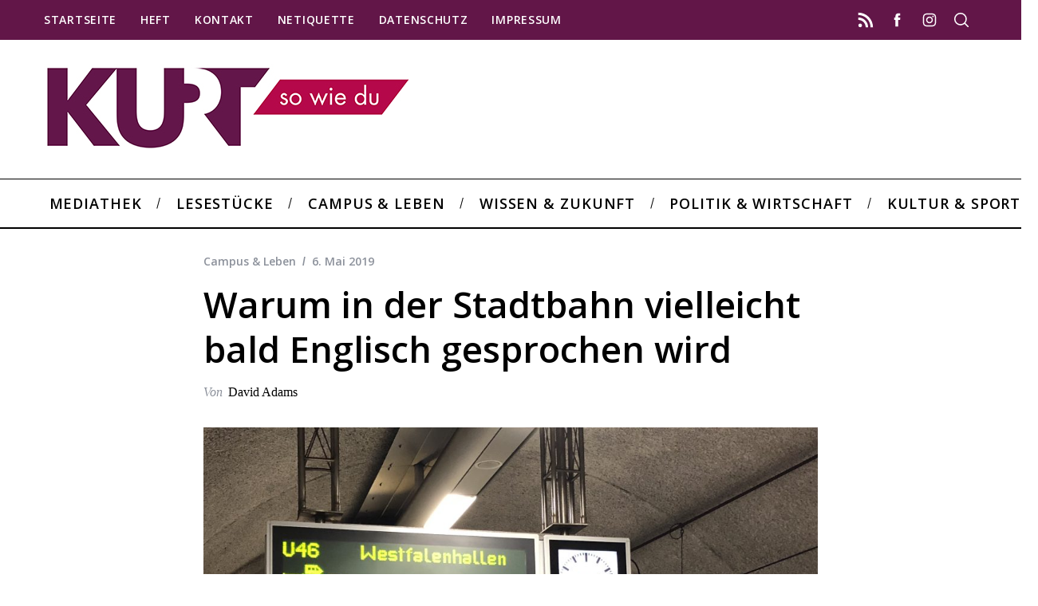

--- FILE ---
content_type: text/html; charset=UTF-8
request_url: http://kurt.digital/2019/05/06/25944/
body_size: 25507
content:
<!doctype html>
<html lang="de">
<head>
    <meta charset="UTF-8">
    <meta name="viewport" content="width=device-width, minimum-scale=1">
    <meta name="theme-color" content="#000000">
    <link rel="profile" href="http://gmpg.org/xfn/11">
    <meta name='robots' content='index, follow, max-image-preview:large, max-snippet:-1, max-video-preview:-1' />

	<!-- This site is optimized with the Yoast SEO plugin v26.8 - https://yoast.com/product/yoast-seo-wordpress/ -->
	<title>Warum in der Stadtbahn vielleicht bald Englisch gesprochen wird &#8211; Kurt</title>
	<link rel="canonical" href="http://kurt.digital/2019/05/06/25944/" />
	<meta property="og:locale" content="de_DE" />
	<meta property="og:type" content="article" />
	<meta property="og:title" content="Warum in der Stadtbahn vielleicht bald Englisch gesprochen wird &#8211; Kurt" />
	<meta property="og:description" content="Bahnansagen in englischer Sprache könnten bald Teil des Dortmunder Nahverkehrs werden. Das wird am Dienstag (7. Mai) auf Vorschlag der Dortmunder Ratsfraktion Bündnis 90/Die Grünen im Aussschuss für Bauen, Verkehr und Grünes diskutiert." />
	<meta property="og:url" content="http://kurt.digital/2019/05/06/25944/" />
	<meta property="og:site_name" content="Kurt" />
	<meta property="article:publisher" content="https://www.facebook.com/KURTsowiedu/" />
	<meta property="article:published_time" content="2019-05-06T18:05:55+00:00" />
	<meta property="article:modified_time" content="2019-05-07T09:04:23+00:00" />
	<meta property="og:image" content="http://kurt.digital/wp-content/uploads/2019/05/IMG_3073.jpg" />
	<meta property="og:image:width" content="4032" />
	<meta property="og:image:height" content="3024" />
	<meta property="og:image:type" content="image/jpeg" />
	<meta name="author" content="David Adams" />
	<meta name="twitter:card" content="summary_large_image" />
	<meta name="twitter:creator" content="@KURT_sowiedu" />
	<meta name="twitter:site" content="@KURT_sowiedu" />
	<meta name="twitter:label1" content="Verfasst von" />
	<meta name="twitter:data1" content="David Adams" />
	<meta name="twitter:label2" content="Geschätzte Lesezeit" />
	<meta name="twitter:data2" content="6 Minuten" />
	<meta name="twitter:label3" content="Written by" />
	<meta name="twitter:data3" content="David Adams" />
	<script type="application/ld+json" class="yoast-schema-graph">{"@context":"https://schema.org","@graph":[{"@type":"Article","@id":"http://kurt.digital/2019/05/06/25944/#article","isPartOf":{"@id":"http://kurt.digital/2019/05/06/25944/"},"author":[{"@id":"http://kurt.digital/#/schema/person/8b41af224e134a8181d73e44c5eda2e3"}],"headline":"Warum in der Stadtbahn vielleicht bald Englisch gesprochen wird","datePublished":"2019-05-06T18:05:55+00:00","dateModified":"2019-05-07T09:04:23+00:00","mainEntityOfPage":{"@id":"http://kurt.digital/2019/05/06/25944/"},"wordCount":1299,"commentCount":0,"publisher":{"@id":"http://kurt.digital/#organization"},"image":{"@id":"http://kurt.digital/2019/05/06/25944/#primaryimage"},"thumbnailUrl":"http://kurt.digital/wp-content/uploads/2019/05/IMG_3073.jpg","keywords":["dortmund","DSW21","Englisch","Stadtbahn","Tourismus"],"articleSection":["Campus &amp; Leben"],"inLanguage":"de","potentialAction":[{"@type":"CommentAction","name":"Comment","target":["http://kurt.digital/2019/05/06/25944/#respond"]}]},{"@type":"WebPage","@id":"http://kurt.digital/2019/05/06/25944/","url":"http://kurt.digital/2019/05/06/25944/","name":"Warum in der Stadtbahn vielleicht bald Englisch gesprochen wird &#8211; Kurt","isPartOf":{"@id":"http://kurt.digital/#website"},"primaryImageOfPage":{"@id":"http://kurt.digital/2019/05/06/25944/#primaryimage"},"image":{"@id":"http://kurt.digital/2019/05/06/25944/#primaryimage"},"thumbnailUrl":"http://kurt.digital/wp-content/uploads/2019/05/IMG_3073.jpg","datePublished":"2019-05-06T18:05:55+00:00","dateModified":"2019-05-07T09:04:23+00:00","breadcrumb":{"@id":"http://kurt.digital/2019/05/06/25944/#breadcrumb"},"inLanguage":"de","potentialAction":[{"@type":"ReadAction","target":["http://kurt.digital/2019/05/06/25944/"]}]},{"@type":"ImageObject","inLanguage":"de","@id":"http://kurt.digital/2019/05/06/25944/#primaryimage","url":"http://kurt.digital/wp-content/uploads/2019/05/IMG_3073.jpg","contentUrl":"http://kurt.digital/wp-content/uploads/2019/05/IMG_3073.jpg","width":4032,"height":3024,"caption":"U-Bahn-Tafel"},{"@type":"BreadcrumbList","@id":"http://kurt.digital/2019/05/06/25944/#breadcrumb","itemListElement":[{"@type":"ListItem","position":1,"name":"Startseite","item":"http://kurt.digital/"},{"@type":"ListItem","position":2,"name":"Warum in der Stadtbahn vielleicht bald Englisch gesprochen wird"}]},{"@type":"WebSite","@id":"http://kurt.digital/#website","url":"http://kurt.digital/","name":"Kurt","description":"","publisher":{"@id":"http://kurt.digital/#organization"},"potentialAction":[{"@type":"SearchAction","target":{"@type":"EntryPoint","urlTemplate":"http://kurt.digital/?s={search_term_string}"},"query-input":{"@type":"PropertyValueSpecification","valueRequired":true,"valueName":"search_term_string"}}],"inLanguage":"de"},{"@type":"Organization","@id":"http://kurt.digital/#organization","name":"KURT – so wie du","url":"http://kurt.digital/","logo":{"@type":"ImageObject","inLanguage":"de","@id":"http://kurt.digital/#/schema/logo/image/","url":"http://kurt.digital/wp-content/uploads/2017/07/login.png","contentUrl":"http://kurt.digital/wp-content/uploads/2017/07/login.png","width":600,"height":312,"caption":"KURT – so wie du"},"image":{"@id":"http://kurt.digital/#/schema/logo/image/"},"sameAs":["https://www.facebook.com/KURTsowiedu/","https://x.com/KURT_sowiedu","https://www.instagram.com/kurt_digital/"]},{"@type":"Person","@id":"http://kurt.digital/#/schema/person/8b41af224e134a8181d73e44c5eda2e3","name":"David Adams","image":{"@type":"ImageObject","inLanguage":"de","@id":"http://kurt.digital/#/schema/person/image/b587f3590d7a6a5b676ebd212286997c","url":"http://kurt.digital/wp-content/uploads/2017/07/favico-96x96.jpg","contentUrl":"http://kurt.digital/wp-content/uploads/2017/07/favico-96x96.jpg","caption":"David Adams"},"description":"Student der Journalistik. Gebürtiger Dortmunder. Für die Ressorts Campus&amp;Leben sowie Kultur&amp;Sport unterwegs.","url":"http://kurt.digital/author/davidadams/"}]}</script>
	<!-- / Yoast SEO plugin. -->


<link rel="alternate" type="application/rss+xml" title="Kurt &raquo; Feed" href="http://kurt.digital/feed/" />
<link rel="alternate" type="application/rss+xml" title="Kurt &raquo; Kommentar-Feed" href="http://kurt.digital/comments/feed/" />
<link rel="alternate" type="application/rss+xml" title="Kurt &raquo; Warum in der Stadtbahn vielleicht bald Englisch gesprochen wird-Kommentar-Feed" href="http://kurt.digital/2019/05/06/25944/feed/" />
<link rel="alternate" title="oEmbed (JSON)" type="application/json+oembed" href="http://kurt.digital/wp-json/oembed/1.0/embed?url=http%3A%2F%2Fkurt.digital%2F2019%2F05%2F06%2F25944%2F" />
<link rel="alternate" title="oEmbed (XML)" type="text/xml+oembed" href="http://kurt.digital/wp-json/oembed/1.0/embed?url=http%3A%2F%2Fkurt.digital%2F2019%2F05%2F06%2F25944%2F&#038;format=xml" />
<style id='wp-img-auto-sizes-contain-inline-css' type='text/css'>
img:is([sizes=auto i],[sizes^="auto," i]){contain-intrinsic-size:3000px 1500px}
/*# sourceURL=wp-img-auto-sizes-contain-inline-css */
</style>
<style id='wp-emoji-styles-inline-css' type='text/css'>

	img.wp-smiley, img.emoji {
		display: inline !important;
		border: none !important;
		box-shadow: none !important;
		height: 1em !important;
		width: 1em !important;
		margin: 0 0.07em !important;
		vertical-align: -0.1em !important;
		background: none !important;
		padding: 0 !important;
	}
/*# sourceURL=wp-emoji-styles-inline-css */
</style>
<style id='wp-block-library-inline-css' type='text/css'>
:root{--wp-block-synced-color:#7a00df;--wp-block-synced-color--rgb:122,0,223;--wp-bound-block-color:var(--wp-block-synced-color);--wp-editor-canvas-background:#ddd;--wp-admin-theme-color:#007cba;--wp-admin-theme-color--rgb:0,124,186;--wp-admin-theme-color-darker-10:#006ba1;--wp-admin-theme-color-darker-10--rgb:0,107,160.5;--wp-admin-theme-color-darker-20:#005a87;--wp-admin-theme-color-darker-20--rgb:0,90,135;--wp-admin-border-width-focus:2px}@media (min-resolution:192dpi){:root{--wp-admin-border-width-focus:1.5px}}.wp-element-button{cursor:pointer}:root .has-very-light-gray-background-color{background-color:#eee}:root .has-very-dark-gray-background-color{background-color:#313131}:root .has-very-light-gray-color{color:#eee}:root .has-very-dark-gray-color{color:#313131}:root .has-vivid-green-cyan-to-vivid-cyan-blue-gradient-background{background:linear-gradient(135deg,#00d084,#0693e3)}:root .has-purple-crush-gradient-background{background:linear-gradient(135deg,#34e2e4,#4721fb 50%,#ab1dfe)}:root .has-hazy-dawn-gradient-background{background:linear-gradient(135deg,#faaca8,#dad0ec)}:root .has-subdued-olive-gradient-background{background:linear-gradient(135deg,#fafae1,#67a671)}:root .has-atomic-cream-gradient-background{background:linear-gradient(135deg,#fdd79a,#004a59)}:root .has-nightshade-gradient-background{background:linear-gradient(135deg,#330968,#31cdcf)}:root .has-midnight-gradient-background{background:linear-gradient(135deg,#020381,#2874fc)}:root{--wp--preset--font-size--normal:16px;--wp--preset--font-size--huge:42px}.has-regular-font-size{font-size:1em}.has-larger-font-size{font-size:2.625em}.has-normal-font-size{font-size:var(--wp--preset--font-size--normal)}.has-huge-font-size{font-size:var(--wp--preset--font-size--huge)}.has-text-align-center{text-align:center}.has-text-align-left{text-align:left}.has-text-align-right{text-align:right}.has-fit-text{white-space:nowrap!important}#end-resizable-editor-section{display:none}.aligncenter{clear:both}.items-justified-left{justify-content:flex-start}.items-justified-center{justify-content:center}.items-justified-right{justify-content:flex-end}.items-justified-space-between{justify-content:space-between}.screen-reader-text{border:0;clip-path:inset(50%);height:1px;margin:-1px;overflow:hidden;padding:0;position:absolute;width:1px;word-wrap:normal!important}.screen-reader-text:focus{background-color:#ddd;clip-path:none;color:#444;display:block;font-size:1em;height:auto;left:5px;line-height:normal;padding:15px 23px 14px;text-decoration:none;top:5px;width:auto;z-index:100000}html :where(.has-border-color){border-style:solid}html :where([style*=border-top-color]){border-top-style:solid}html :where([style*=border-right-color]){border-right-style:solid}html :where([style*=border-bottom-color]){border-bottom-style:solid}html :where([style*=border-left-color]){border-left-style:solid}html :where([style*=border-width]){border-style:solid}html :where([style*=border-top-width]){border-top-style:solid}html :where([style*=border-right-width]){border-right-style:solid}html :where([style*=border-bottom-width]){border-bottom-style:solid}html :where([style*=border-left-width]){border-left-style:solid}html :where(img[class*=wp-image-]){height:auto;max-width:100%}:where(figure){margin:0 0 1em}html :where(.is-position-sticky){--wp-admin--admin-bar--position-offset:var(--wp-admin--admin-bar--height,0px)}@media screen and (max-width:600px){html :where(.is-position-sticky){--wp-admin--admin-bar--position-offset:0px}}

/*# sourceURL=wp-block-library-inline-css */
</style><style id='global-styles-inline-css' type='text/css'>
:root{--wp--preset--aspect-ratio--square: 1;--wp--preset--aspect-ratio--4-3: 4/3;--wp--preset--aspect-ratio--3-4: 3/4;--wp--preset--aspect-ratio--3-2: 3/2;--wp--preset--aspect-ratio--2-3: 2/3;--wp--preset--aspect-ratio--16-9: 16/9;--wp--preset--aspect-ratio--9-16: 9/16;--wp--preset--color--black: #000000;--wp--preset--color--cyan-bluish-gray: #abb8c3;--wp--preset--color--white: #ffffff;--wp--preset--color--pale-pink: #f78da7;--wp--preset--color--vivid-red: #cf2e2e;--wp--preset--color--luminous-vivid-orange: #ff6900;--wp--preset--color--luminous-vivid-amber: #fcb900;--wp--preset--color--light-green-cyan: #7bdcb5;--wp--preset--color--vivid-green-cyan: #00d084;--wp--preset--color--pale-cyan-blue: #8ed1fc;--wp--preset--color--vivid-cyan-blue: #0693e3;--wp--preset--color--vivid-purple: #9b51e0;--wp--preset--gradient--vivid-cyan-blue-to-vivid-purple: linear-gradient(135deg,rgb(6,147,227) 0%,rgb(155,81,224) 100%);--wp--preset--gradient--light-green-cyan-to-vivid-green-cyan: linear-gradient(135deg,rgb(122,220,180) 0%,rgb(0,208,130) 100%);--wp--preset--gradient--luminous-vivid-amber-to-luminous-vivid-orange: linear-gradient(135deg,rgb(252,185,0) 0%,rgb(255,105,0) 100%);--wp--preset--gradient--luminous-vivid-orange-to-vivid-red: linear-gradient(135deg,rgb(255,105,0) 0%,rgb(207,46,46) 100%);--wp--preset--gradient--very-light-gray-to-cyan-bluish-gray: linear-gradient(135deg,rgb(238,238,238) 0%,rgb(169,184,195) 100%);--wp--preset--gradient--cool-to-warm-spectrum: linear-gradient(135deg,rgb(74,234,220) 0%,rgb(151,120,209) 20%,rgb(207,42,186) 40%,rgb(238,44,130) 60%,rgb(251,105,98) 80%,rgb(254,248,76) 100%);--wp--preset--gradient--blush-light-purple: linear-gradient(135deg,rgb(255,206,236) 0%,rgb(152,150,240) 100%);--wp--preset--gradient--blush-bordeaux: linear-gradient(135deg,rgb(254,205,165) 0%,rgb(254,45,45) 50%,rgb(107,0,62) 100%);--wp--preset--gradient--luminous-dusk: linear-gradient(135deg,rgb(255,203,112) 0%,rgb(199,81,192) 50%,rgb(65,88,208) 100%);--wp--preset--gradient--pale-ocean: linear-gradient(135deg,rgb(255,245,203) 0%,rgb(182,227,212) 50%,rgb(51,167,181) 100%);--wp--preset--gradient--electric-grass: linear-gradient(135deg,rgb(202,248,128) 0%,rgb(113,206,126) 100%);--wp--preset--gradient--midnight: linear-gradient(135deg,rgb(2,3,129) 0%,rgb(40,116,252) 100%);--wp--preset--font-size--small: 13px;--wp--preset--font-size--medium: 20px;--wp--preset--font-size--large: 36px;--wp--preset--font-size--x-large: 42px;--wp--preset--spacing--20: 0.44rem;--wp--preset--spacing--30: 0.67rem;--wp--preset--spacing--40: 1rem;--wp--preset--spacing--50: 1.5rem;--wp--preset--spacing--60: 2.25rem;--wp--preset--spacing--70: 3.38rem;--wp--preset--spacing--80: 5.06rem;--wp--preset--shadow--natural: 6px 6px 9px rgba(0, 0, 0, 0.2);--wp--preset--shadow--deep: 12px 12px 50px rgba(0, 0, 0, 0.4);--wp--preset--shadow--sharp: 6px 6px 0px rgba(0, 0, 0, 0.2);--wp--preset--shadow--outlined: 6px 6px 0px -3px rgb(255, 255, 255), 6px 6px rgb(0, 0, 0);--wp--preset--shadow--crisp: 6px 6px 0px rgb(0, 0, 0);}:where(.is-layout-flex){gap: 0.5em;}:where(.is-layout-grid){gap: 0.5em;}body .is-layout-flex{display: flex;}.is-layout-flex{flex-wrap: wrap;align-items: center;}.is-layout-flex > :is(*, div){margin: 0;}body .is-layout-grid{display: grid;}.is-layout-grid > :is(*, div){margin: 0;}:where(.wp-block-columns.is-layout-flex){gap: 2em;}:where(.wp-block-columns.is-layout-grid){gap: 2em;}:where(.wp-block-post-template.is-layout-flex){gap: 1.25em;}:where(.wp-block-post-template.is-layout-grid){gap: 1.25em;}.has-black-color{color: var(--wp--preset--color--black) !important;}.has-cyan-bluish-gray-color{color: var(--wp--preset--color--cyan-bluish-gray) !important;}.has-white-color{color: var(--wp--preset--color--white) !important;}.has-pale-pink-color{color: var(--wp--preset--color--pale-pink) !important;}.has-vivid-red-color{color: var(--wp--preset--color--vivid-red) !important;}.has-luminous-vivid-orange-color{color: var(--wp--preset--color--luminous-vivid-orange) !important;}.has-luminous-vivid-amber-color{color: var(--wp--preset--color--luminous-vivid-amber) !important;}.has-light-green-cyan-color{color: var(--wp--preset--color--light-green-cyan) !important;}.has-vivid-green-cyan-color{color: var(--wp--preset--color--vivid-green-cyan) !important;}.has-pale-cyan-blue-color{color: var(--wp--preset--color--pale-cyan-blue) !important;}.has-vivid-cyan-blue-color{color: var(--wp--preset--color--vivid-cyan-blue) !important;}.has-vivid-purple-color{color: var(--wp--preset--color--vivid-purple) !important;}.has-black-background-color{background-color: var(--wp--preset--color--black) !important;}.has-cyan-bluish-gray-background-color{background-color: var(--wp--preset--color--cyan-bluish-gray) !important;}.has-white-background-color{background-color: var(--wp--preset--color--white) !important;}.has-pale-pink-background-color{background-color: var(--wp--preset--color--pale-pink) !important;}.has-vivid-red-background-color{background-color: var(--wp--preset--color--vivid-red) !important;}.has-luminous-vivid-orange-background-color{background-color: var(--wp--preset--color--luminous-vivid-orange) !important;}.has-luminous-vivid-amber-background-color{background-color: var(--wp--preset--color--luminous-vivid-amber) !important;}.has-light-green-cyan-background-color{background-color: var(--wp--preset--color--light-green-cyan) !important;}.has-vivid-green-cyan-background-color{background-color: var(--wp--preset--color--vivid-green-cyan) !important;}.has-pale-cyan-blue-background-color{background-color: var(--wp--preset--color--pale-cyan-blue) !important;}.has-vivid-cyan-blue-background-color{background-color: var(--wp--preset--color--vivid-cyan-blue) !important;}.has-vivid-purple-background-color{background-color: var(--wp--preset--color--vivid-purple) !important;}.has-black-border-color{border-color: var(--wp--preset--color--black) !important;}.has-cyan-bluish-gray-border-color{border-color: var(--wp--preset--color--cyan-bluish-gray) !important;}.has-white-border-color{border-color: var(--wp--preset--color--white) !important;}.has-pale-pink-border-color{border-color: var(--wp--preset--color--pale-pink) !important;}.has-vivid-red-border-color{border-color: var(--wp--preset--color--vivid-red) !important;}.has-luminous-vivid-orange-border-color{border-color: var(--wp--preset--color--luminous-vivid-orange) !important;}.has-luminous-vivid-amber-border-color{border-color: var(--wp--preset--color--luminous-vivid-amber) !important;}.has-light-green-cyan-border-color{border-color: var(--wp--preset--color--light-green-cyan) !important;}.has-vivid-green-cyan-border-color{border-color: var(--wp--preset--color--vivid-green-cyan) !important;}.has-pale-cyan-blue-border-color{border-color: var(--wp--preset--color--pale-cyan-blue) !important;}.has-vivid-cyan-blue-border-color{border-color: var(--wp--preset--color--vivid-cyan-blue) !important;}.has-vivid-purple-border-color{border-color: var(--wp--preset--color--vivid-purple) !important;}.has-vivid-cyan-blue-to-vivid-purple-gradient-background{background: var(--wp--preset--gradient--vivid-cyan-blue-to-vivid-purple) !important;}.has-light-green-cyan-to-vivid-green-cyan-gradient-background{background: var(--wp--preset--gradient--light-green-cyan-to-vivid-green-cyan) !important;}.has-luminous-vivid-amber-to-luminous-vivid-orange-gradient-background{background: var(--wp--preset--gradient--luminous-vivid-amber-to-luminous-vivid-orange) !important;}.has-luminous-vivid-orange-to-vivid-red-gradient-background{background: var(--wp--preset--gradient--luminous-vivid-orange-to-vivid-red) !important;}.has-very-light-gray-to-cyan-bluish-gray-gradient-background{background: var(--wp--preset--gradient--very-light-gray-to-cyan-bluish-gray) !important;}.has-cool-to-warm-spectrum-gradient-background{background: var(--wp--preset--gradient--cool-to-warm-spectrum) !important;}.has-blush-light-purple-gradient-background{background: var(--wp--preset--gradient--blush-light-purple) !important;}.has-blush-bordeaux-gradient-background{background: var(--wp--preset--gradient--blush-bordeaux) !important;}.has-luminous-dusk-gradient-background{background: var(--wp--preset--gradient--luminous-dusk) !important;}.has-pale-ocean-gradient-background{background: var(--wp--preset--gradient--pale-ocean) !important;}.has-electric-grass-gradient-background{background: var(--wp--preset--gradient--electric-grass) !important;}.has-midnight-gradient-background{background: var(--wp--preset--gradient--midnight) !important;}.has-small-font-size{font-size: var(--wp--preset--font-size--small) !important;}.has-medium-font-size{font-size: var(--wp--preset--font-size--medium) !important;}.has-large-font-size{font-size: var(--wp--preset--font-size--large) !important;}.has-x-large-font-size{font-size: var(--wp--preset--font-size--x-large) !important;}
/*# sourceURL=global-styles-inline-css */
</style>

<style id='classic-theme-styles-inline-css' type='text/css'>
/*! This file is auto-generated */
.wp-block-button__link{color:#fff;background-color:#32373c;border-radius:9999px;box-shadow:none;text-decoration:none;padding:calc(.667em + 2px) calc(1.333em + 2px);font-size:1.125em}.wp-block-file__button{background:#32373c;color:#fff;text-decoration:none}
/*# sourceURL=/wp-includes/css/classic-themes.min.css */
</style>
<link rel='stylesheet' id='contact-form-7-css' href='http://kurt.digital/wp-content/plugins/contact-form-7/includes/css/styles.css?ver=6.1.4' type='text/css' media='all' />
<link rel='stylesheet' id='sc-frontend-style-css' href='http://kurt.digital/wp-content/plugins/shortcodes-indep/css/frontend-style.css?ver=6.9' type='text/css' media='all' />
<link rel='stylesheet' id='ppress-frontend-css' href='http://kurt.digital/wp-content/plugins/wp-user-avatar/assets/css/frontend.min.css?ver=4.16.8' type='text/css' media='all' />
<link rel='stylesheet' id='ppress-flatpickr-css' href='http://kurt.digital/wp-content/plugins/wp-user-avatar/assets/flatpickr/flatpickr.min.css?ver=4.16.8' type='text/css' media='all' />
<link rel='stylesheet' id='ppress-select2-css' href='http://kurt.digital/wp-content/plugins/wp-user-avatar/assets/select2/select2.min.css?ver=6.9' type='text/css' media='all' />
<link rel='stylesheet' id='parent-style-css' href='http://kurt.digital/wp-content/themes/simplemag/style.css?ver=6.9' type='text/css' media='all' />
<link rel='stylesheet' id='main-style-css' href='http://kurt.digital/wp-content/themes/simplemag-child/style.css?ver=6.9' type='text/css' media='all' />
<link rel='stylesheet' id='dflip-icons-style-css' href='http://kurt.digital/wp-content/plugins/dflip/assets/css/themify-icons.min.css?ver=1.5.18' type='text/css' media='all' />
<link rel='stylesheet' id='dflip-style-css' href='http://kurt.digital/wp-content/plugins/dflip/assets/css/dflip.min.css?ver=1.5.18' type='text/css' media='all' />
<link rel='stylesheet' id='wavesurfer_font-css' href='http://kurt.digital/wp-content/plugins/wavesurfer-wp/css/wavesurfer-wp_font.css?ver=6.9' type='text/css' media='all' />
<link rel='stylesheet' id='wavesurfer_default-css' href='http://kurt.digital/wp-content/plugins/wavesurfer-wp/css/wavesurfer-wp_default.css?ver=6.9' type='text/css' media='all' />
<link rel="preload" as="style" href="http://kurt.digital/wp-content/uploads/fonts/f3a1a35f82271228f28160711926bffd/font.css?v=1739468006" /><link rel="stylesheet" href="http://kurt.digital/wp-content/uploads/fonts/f3a1a35f82271228f28160711926bffd/font.css?v=1739468006" media="print" onload="this.media='all'"><noscript><link rel="stylesheet" href="http://kurt.digital/wp-content/uploads/fonts/f3a1a35f82271228f28160711926bffd/font.css?v=1739468006" /></noscript><style id='simplemag-inline-css-inline-css' type='text/css'>
:root { --site-background: #fff; --site-color: #444; --hp-sections-space: 100px; } .site-header .site-branding { max-width: 459px; } .main-menu .sub-links .active-link, .main-menu .mega-menu-item:hover .item-title a, .main-menu > ul > .sub-menu-columns > .sub-menu > .sub-links > li > a { color: #b5074a; } .main-menu .sub-menu-two-columns > .sub-menu > .sub-links li a:after { background-color: #b5074a; } .main-menu .posts-loading:after { border-top-color: #b5074a; border-bottom-color: #b5074a; } .main-menu > ul > .link-arrow > a > span:after { border-color: transparent transparent #ffffff; } .main-menu > ul > li > .sub-menu { border-top-color: #ffffff; } .sidebar .widget { border-bottom-color: #000; } .footer-sidebar .widget_rss li:after, .footer-sidebar .widget_pages li:after, .footer-sidebar .widget_nav_menu li:after, .footer-sidebar .widget_categories ul li:after, .footer-sidebar .widget_recent_entries li:after, .footer-sidebar .widget_recent_comments li:after, .widget_nav_menu li:not(:last-of-type):after { background-color: #585b61; } .entry-title, .section-title { text-transform: none; } @media only screen and (min-width: 960px) { .gallery-carousel__image img { height: 580px; } } .global-sliders .entry-title, .full-width-image .title, .full-width-video .title {font-size: 18px;} @media screen and (min-width: 300px) { .global-sliders .entry-title, .full-width-image .title, .full-width-video .title { font-size: calc(18px + (42 - 18) * ((100vw - 300px) / (1600 - 300))); } } @media screen and (min-width: 1600px) { .global-sliders .entry-title, .full-width-image .title, .full-width-video .title {font-size: 42px;} }.section-title .title {font-size: 22px;} @media screen and (min-width: 300px) { .section-title .title { font-size: calc(22px + (42 - 22) * ((100vw - 300px) / (1600 - 300))); } } @media screen and (min-width: 1600px) { .section-title .title {font-size: 42px;} }.page-title .entry-title {font-size: 24px;} @media screen and (min-width: 300px) { .page-title .entry-title { font-size: calc(24px + (52 - 24) * ((100vw - 300px) / (1600 - 300))); } } @media screen and (min-width: 1600px) { .page-title .entry-title {font-size: 52px;} }.entries .entry-title {font-size: 18px;} @media screen and (min-width: 300px) { .entries .entry-title { font-size: calc(18px + (24 - 18) * ((100vw - 300px) / (1600 - 300))); } } @media screen and (min-width: 1600px) { .entries .entry-title {font-size: 24px;} }
/*# sourceURL=simplemag-inline-css-inline-css */
</style>
<script type="text/javascript" data-cfasync="false" src="http://kurt.digital/wp-includes/js/jquery/jquery.min.js?ver=3.7.1" id="jquery-core-js"></script>
<script type="text/javascript" src="http://kurt.digital/wp-includes/js/jquery/jquery-migrate.min.js?ver=3.4.1" id="jquery-migrate-js"></script>
<script type="text/javascript" src="http://kurt.digital/wp-content/plugins/wp-user-avatar/assets/flatpickr/flatpickr.min.js?ver=4.16.8" id="ppress-flatpickr-js"></script>
<script type="text/javascript" src="http://kurt.digital/wp-content/plugins/wp-user-avatar/assets/select2/select2.min.js?ver=4.16.8" id="ppress-select2-js"></script>
<link rel="https://api.w.org/" href="http://kurt.digital/wp-json/" /><link rel="alternate" title="JSON" type="application/json" href="http://kurt.digital/wp-json/wp/v2/posts/25944" /><link rel="EditURI" type="application/rsd+xml" title="RSD" href="http://kurt.digital/xmlrpc.php?rsd" />
<meta name="generator" content="WordPress 6.9" />
<link rel='shortlink' href='http://kurt.digital/?p=25944' />
<meta name="generator" content="Redux 4.5.10" /><script type="text/javascript">//<![CDATA[
  function external_links_in_new_windows_loop() {
    if (!document.links) {
      document.links = document.getElementsByTagName('a');
    }
    var change_link = false;
    var force = '';
    var ignore = '';

    for (var t=0; t<document.links.length; t++) {
      var all_links = document.links[t];
      change_link = false;
      
      if(document.links[t].hasAttribute('onClick') == false) {
        // forced if the address starts with http (or also https), but does not link to the current domain
        if(all_links.href.search(/^http/) != -1 && all_links.href.search('kurt.digital') == -1 && all_links.href.search(/^#/) == -1) {
          // console.log('Changed ' + all_links.href);
          change_link = true;
        }
          
        if(force != '' && all_links.href.search(force) != -1) {
          // forced
          // console.log('force ' + all_links.href);
          change_link = true;
        }
        
        if(ignore != '' && all_links.href.search(ignore) != -1) {
          // console.log('ignore ' + all_links.href);
          // ignored
          change_link = false;
        }

        if(change_link == true) {
          // console.log('Changed ' + all_links.href);
          document.links[t].setAttribute('onClick', 'javascript:window.open(\'' + all_links.href.replace(/'/g, '') + '\', \'_blank\', \'noopener\'); return false;');
          document.links[t].removeAttribute('target');
        }
      }
    }
  }
  
  // Load
  function external_links_in_new_windows_load(func)
  {  
    var oldonload = window.onload;
    if (typeof window.onload != 'function'){
      window.onload = func;
    } else {
      window.onload = function(){
        oldonload();
        func();
      }
    }
  }

  external_links_in_new_windows_load(external_links_in_new_windows_loop);
  //]]></script>

		<style type="text/css">.pp-podcast {opacity: 0;}</style>
		<script type="text/javascript">
meta name="google-site-verification" content="AmnY2MasOpwV2_BDmTCupjHlleY5HRhzgi2I4nCdGt0" 
</script>
<script data-cfasync="false"> var dFlipLocation = "http://kurt.digital/wp-content/plugins/dflip/assets/"; var dFlipWPGlobal = {"text":{"toggleSound":"Ton ein\/aus","toggleThumbnails":"Seitenminiaturen","toggleOutline":"\u00dcbersicht\/Lesezeichen","previousPage":"Vorherige Seite","nextPage":"N\u00e4chste Seite","toggleFullscreen":"Vollbild","zoomIn":"Vergr\u00f6\u00dfern","zoomOut":"Verkleinern","toggleHelp":"Hilfe","singlePageMode":"Einzelseiten","doublePageMode":"Doppelseiten","downloadPDFFile":"PDF-Download","gotoFirstPage":"Erste Seite","gotoLastPage":"Letzte Seite","share":"Teilen"},"moreControls":"share,pageMode,endPage,startPage","hideControls":"sound,outline","scrollWheel":"true","backgroundColor":"#444","backgroundImage":"","height":"auto","paddingLeft":"20","paddingRight":"20","controlsPosition":"bottom","duration":"600","soundEnable":"false","enableDownload":"true","webgl":"true","hard":"cover","maxTextureSize":"1600","rangeChunkSize":"1048576","zoomRatio":"1.5","stiffness":"10","singlePageMode":"0","autoPlay":"false","autoPlayDuration":"5000","autoPlayStart":"false"};</script><link rel="icon" href="http://kurt.digital/wp-content/uploads/2021/01/cropped-Favicon-32x32.png" sizes="32x32" />
<link rel="icon" href="http://kurt.digital/wp-content/uploads/2021/01/cropped-Favicon-192x192.png" sizes="192x192" />
<link rel="apple-touch-icon" href="http://kurt.digital/wp-content/uploads/2021/01/cropped-Favicon-180x180.png" />
<meta name="msapplication-TileImage" content="http://kurt.digital/wp-content/uploads/2021/01/cropped-Favicon-270x270.png" />
		<style type="text/css" id="wp-custom-css">
			/*
Füge deinen eigenen CSS-Code nach diesem Kommentar hinter dem abschließenden Schrägstrich ein. 




Klicke auf das Hilfe-Symbol oben, um mehr zu erfahren.
*/

.ltr .entry-content > p:first-of-type:first-letter {
	padding:0 !important;
	float:none !important;
	font-size:inherit !important;
    font-weight:inherit !important;
    font-family:inherit !important;
	line-height:inherit !important;
}

.tagline {
   color: #00000;
   font-size: 28px;
}


		</style>
		<style id="ti_option-dynamic-css" title="dynamic-css" class="redux-options-output">:root{--font_titles-font-family:Open Sans;--font_titles-font-weight:600;--font_titles-subsets:latin-ext;--titles_size-font-size:42px;--silder_titles_size-font-size:42px;--post_item_titles_size-font-size:24px;--single_font_size-font-size:52px;--font_text-font-family:Open Sans;--font_text-font-weight:400;--font_text-subsets:latin-ext;--entry_content_font-font-size:18px;--entry_content_font-line-height:28px;--main_site_color:#621648;--secondary_site_color:#b5074a;--header_site_color:#ffffff;--site_top_strip_links-regular:#ffffff;--site_top_strip_links-hover:#b5074a;--slider_tint:transparent;--slider_tint_strength:0.1;--slider_tint_strength_hover:0.7;--footer_color:#621648;--footer_titles:#ffcc0d;--footer_text:#ffffff;--footer_links-regular:#8c919b;--footer_links-hover:#ffcc0d;}.menu, .entry-meta, .see-more, .read-more, .read-more-link, .nav-title, .related-posts-tabs li a, #submit, .copyright{font-family:"Open Sans";font-weight:600;font-style:normal;}.secondary-menu > ul > li{font-size:14px;}.main-menu > ul > li{font-size:18px;}.top-strip, .secondary-menu .sub-menu, .top-strip .search-form input[type="text"], .top-strip .social li ul{background-color:#621648;}.top-strip{border-bottom:0px solid #000;}.top-strip .social li a{color:#ffffff;}.main-menu{background-color:#ffffff;}.main-menu > ul > li{color:#000;}.main-menu > ul > li:hover{color:#b5074a;}.main-menu > ul > li > a:before{background-color:#621648;}.main-menu{border-top:1px solid #000;}.main-menu{border-bottom:2px solid #000;}.main-menu .sub-menu{background-color:#621648;}.main-menu .sub-menu li, .mega-menu-posts .item-title{color:#ffffff;}.main-menu .sub-menu li:hover, .mega-menu-posts .item-title:hover{color:#b5074a;}.sidebar{border-top:1px solid #000;border-bottom:1px solid #000;border-left:1px solid #000;border-right:1px solid #000;}.slide-dock{background-color:#ffffff;}.slide-dock__title, .slide-dock p{color:#000000;}.slide-dock .entry-meta a, .slide-dock .entry-title{color:#000000;}.footer-border-top, .footer-sidebar .widget-area:before, .footer-sidebar .widget{border-top:1px dotted #585b61;border-bottom:1px dotted #585b61;border-left:1px dotted #585b61;border-right:1px dotted #585b61;}.full-width-sidebar{background-color:#621648;}.full-width-sidebar, .full-width-sidebar a{color:#ffffff;}.copyright{background-color:#621648;}.copyright, .copyright a{color:#ffffff;}.copyright{border-top:0px dotted #585b61;}</style><link rel='stylesheet' id='redux-custom-fonts-css' href='//kurt.digital/wp-content/uploads/redux/custom-fonts/fonts.css?ver=1674738039' type='text/css' media='all' />
<link rel='stylesheet' id='su-icons-css' href='http://kurt.digital/wp-content/plugins/shortcodes-ultimate/includes/css/icons.css?ver=1.1.5' type='text/css' media='all' />
<link rel='stylesheet' id='su-shortcodes-css' href='http://kurt.digital/wp-content/plugins/shortcodes-ultimate/includes/css/shortcodes.css?ver=7.4.8' type='text/css' media='all' />
</head>

<body class="wp-singular post-template-default single single-post postid-25944 single-format-standard wp-embed-responsive wp-theme-simplemag wp-child-theme-simplemag-child simplemag-5-5 simplemag-child-theme ltr text-left single-campus-leben main-menu-fixed layout-full">

    <section class="no-print top-strip">

        
        <div class="wrapper">

            <div id="mobile-menu-reveal" class="icon-button mobile-menu-reveal"><i class="hamburger-icon"></i></div>

            
            
        <nav class="secondary-menu" role="navigation" aria-label="Secondary Menu"><ul id="secondary_menu" class="menu"><li id="menu-item-1452" class="menu-item menu-item-type-post_type menu-item-object-page menu-item-home menu-item-1452"><a href="http://kurt.digital/">Startseite</a></li>
<li id="menu-item-66913" class="menu-item menu-item-type-post_type menu-item-object-page menu-item-66913"><a href="http://kurt.digital/magazin/">Heft</a></li>
<li id="menu-item-2140" class="menu-item menu-item-type-post_type menu-item-object-page menu-item-2140"><a href="http://kurt.digital/kontakt/">Kontakt</a></li>
<li id="menu-item-38872" class="menu-item menu-item-type-post_type menu-item-object-page menu-item-38872"><a href="http://kurt.digital/netiquette-kurt-so-nett-wie-du/">Netiquette</a></li>
<li id="menu-item-11211" class="menu-item menu-item-type-post_type menu-item-object-page menu-item-privacy-policy menu-item-11211"><a rel="privacy-policy" href="http://kurt.digital/datenschutz/">Datenschutz</a></li>
<li id="menu-item-2136" class="menu-item menu-item-type-post_type menu-item-object-page menu-item-2136"><a href="http://kurt.digital/impressum/">Impressum</a></li>
</ul></nav>
            
                <div class="right-side">

                    <ul class="social">
		<li><a href="#" class="social-share-link"><svg class="sm-svg-icon icon-share" width="22" height="22" aria-hidden="true" role="img" focusable="false" xmlns="http://www.w3.org/2000/svg" viewBox="0 0 1792 1792"><path d="M1792 640q0 26-19 45l-512 512q-19 19-45 19t-45-19-19-45V896H928q-98 0-175.5 6t-154 21.5-133 42.5-105.5 69.5-80 101-48.5 138.5-17.5 181q0 55 5 123 0 6 2.5 23.5t2.5 26.5q0 15-8.5 25t-23.5 10q-16 0-28-17-7-9-13-22t-13.5-30-10.5-24Q0 1286 0 1120q0-199 53-333 162-403 875-403h224V128q0-26 19-45t45-19 45 19l512 512q19 19 19 45z"></path></svg></a>
			<ul><li><a href="http://www.kurt.digital/feed/" class="link-feed" target="_blank"><svg class="sm-svg-icon icon-feed" width="22" height="22" aria-hidden="true" role="img" focusable="false" viewBox="0 0 24 24" version="1.1" xmlns="http://www.w3.org/2000/svg" xmlns:xlink="http://www.w3.org/1999/xlink"><path d="M2,8.667V12c5.515,0,10,4.485,10,10h3.333C15.333,14.637,9.363,8.667,2,8.667z M2,2v3.333 c9.19,0,16.667,7.477,16.667,16.667H22C22,10.955,13.045,2,2,2z M4.5,17C3.118,17,2,18.12,2,19.5S3.118,22,4.5,22S7,20.88,7,19.5 S5.882,17,4.5,17z"></path></svg></a></li><li><a href="https://www.facebook.com/KURTsowiedu/" class="link-facebook" target="_blank"><svg class="sm-svg-icon icon-facebook" width="22" height="22" aria-hidden="true" role="img" focusable="false" viewBox="0 0 24 24" version="1.1" xmlns="http://www.w3.org/2000/svg" xmlns:xlink="http://www.w3.org/1999/xlink"><path d="M15.717 8.828h-2.848V6.96c0-.701.465-.865.792-.865h2.01V3.011L12.903 3C9.83 3 9.131 5.3 9.131 6.773v2.055H7.353v3.179h1.778V21h3.738v-8.993h2.522l.326-3.179z"/></svg></a></li><li><a href="http://instagram.com/kurt_digital" class="link-instagram" target="_blank"><svg class="sm-svg-icon icon-instagram" width="22" height="22" aria-hidden="true" role="img" focusable="false" viewBox="0 0 24 24" version="1.1" xmlns="http://www.w3.org/2000/svg" xmlns:xlink="http://www.w3.org/1999/xlink"><path d="M12,4.622c2.403,0,2.688,0.009,3.637,0.052c0.877,0.04,1.354,0.187,1.671,0.31c0.42,0.163,0.72,0.358,1.035,0.673 c0.315,0.315,0.51,0.615,0.673,1.035c0.123,0.317,0.27,0.794,0.31,1.671c0.043,0.949,0.052,1.234,0.052,3.637 s-0.009,2.688-0.052,3.637c-0.04,0.877-0.187,1.354-0.31,1.671c-0.163,0.42-0.358,0.72-0.673,1.035 c-0.315,0.315-0.615,0.51-1.035,0.673c-0.317,0.123-0.794,0.27-1.671,0.31c-0.949,0.043-1.233,0.052-3.637,0.052 s-2.688-0.009-3.637-0.052c-0.877-0.04-1.354-0.187-1.671-0.31c-0.42-0.163-0.72-0.358-1.035-0.673 c-0.315-0.315-0.51-0.615-0.673-1.035c-0.123-0.317-0.27-0.794-0.31-1.671C4.631,14.688,4.622,14.403,4.622,12 s0.009-2.688,0.052-3.637c0.04-0.877,0.187-1.354,0.31-1.671c0.163-0.42,0.358-0.72,0.673-1.035 c0.315-0.315,0.615-0.51,1.035-0.673c0.317-0.123,0.794-0.27,1.671-0.31C9.312,4.631,9.597,4.622,12,4.622 M12,3 C9.556,3,9.249,3.01,8.289,3.054C7.331,3.098,6.677,3.25,6.105,3.472C5.513,3.702,5.011,4.01,4.511,4.511 c-0.5,0.5-0.808,1.002-1.038,1.594C3.25,6.677,3.098,7.331,3.054,8.289C3.01,9.249,3,9.556,3,12c0,2.444,0.01,2.751,0.054,3.711 c0.044,0.958,0.196,1.612,0.418,2.185c0.23,0.592,0.538,1.094,1.038,1.594c0.5,0.5,1.002,0.808,1.594,1.038 c0.572,0.222,1.227,0.375,2.185,0.418C9.249,20.99,9.556,21,12,21s2.751-0.01,3.711-0.054c0.958-0.044,1.612-0.196,2.185-0.418 c0.592-0.23,1.094-0.538,1.594-1.038c0.5-0.5,0.808-1.002,1.038-1.594c0.222-0.572,0.375-1.227,0.418-2.185 C20.99,14.751,21,14.444,21,12s-0.01-2.751-0.054-3.711c-0.044-0.958-0.196-1.612-0.418-2.185c-0.23-0.592-0.538-1.094-1.038-1.594 c-0.5-0.5-1.002-0.808-1.594-1.038c-0.572-0.222-1.227-0.375-2.185-0.418C14.751,3.01,14.444,3,12,3L12,3z M12,7.378 c-2.552,0-4.622,2.069-4.622,4.622S9.448,16.622,12,16.622s4.622-2.069,4.622-4.622S14.552,7.378,12,7.378z M12,15 c-1.657,0-3-1.343-3-3s1.343-3,3-3s3,1.343,3,3S13.657,15,12,15z M16.804,6.116c-0.596,0-1.08,0.484-1.08,1.08 s0.484,1.08,1.08,1.08c0.596,0,1.08-0.484,1.08-1.08S17.401,6.116,16.804,6.116z"></path></svg></a></li>		</ul>
		</li>
	</ul>
                    <div id="search-reveal" class="icon-button search-reveal"><svg class="sm-svg-icon icon-search" width="18" height="18" aria-hidden="true" role="img" xmlns="http://www.w3.org/2000/svg" viewBox="0 0 24 24"><path d="M0 10.498c0 5.786 4.711 10.498 10.497 10.498 2.514 0 4.819-.882 6.627-2.362l8.364 8.365L27 25.489l-8.366-8.365a10.4189 10.4189 0 0 0 2.361-6.626C20.995 4.712 16.284 0 10.497 0 4.711 0 0 4.712 0 10.498zm2.099 0c0-4.65 3.748-8.398 8.398-8.398 4.651 0 8.398 3.748 8.398 8.398 0 4.651-3.747 8.398-8.398 8.398-4.65 0-8.398-3.747-8.398-8.398z"></path></svg></div>
                    
                </div>

            
        </div><!-- .wrapper -->

    </section><!-- .top-strip -->



        <header id="masthead" class="site-header" role="banner" class="clearfix">
        <div id="branding" class="anmtd">
            <div class="wrapper">
            
<div class="header-row header-banner">

    <div class="inner-cell">

        <a href="http://kurt.digital" class="site-branding" rel="home"><img class="site-logo" src="http://kurt.digital/wp-content/uploads/2018/10/Kurt.jpg" alt="Kurt - " width="459" height="109" /></a>
                <span class="tagline"></span>
        
    </div>

    

</div><!-- .header-banner -->            </div><!-- .wrapper -->
        </div><!-- #branding -->
    </header><!-- #masthead -->
    
    
    
        <nav class="no-print anmtd main-menu is-fixed" role="navigation" aria-label="Main Menu"><ul id="main_menu" class="menu"><li id="menu-item-46015" class="menu-item menu-item-type-post_type menu-item-object-page menu-item-has-children"><a href="http://kurt.digital/mediathek/"><span>Mediathek</span></a>
<ul class="sub-links">
	<li id="menu-item-54428" class="menu-item menu-item-type-post_type menu-item-object-page"><a href="http://kurt.digital/mediathek/das-magazin/"><span>KURT &#8211; Das Magazin</span></a></li>
	<li id="menu-item-54437" class="menu-item menu-item-type-post_type menu-item-object-page"><a href="http://kurt.digital/mediathek/kurier/"><span>Kurier</span></a></li>
	<li id="menu-item-54443" class="menu-item menu-item-type-post_type menu-item-object-page"><a href="http://kurt.digital/tv/nahaufnahme/"><span>Nahaufnahme</span></a></li>
	<li id="menu-item-54458" class="menu-item menu-item-type-post_type menu-item-object-page"><a href="http://kurt.digital/tv/impulsredaktion/"><span>ImpulsRedaktion</span></a></li>
	<li id="menu-item-54464" class="menu-item menu-item-type-post_type menu-item-object-page menu-item-has-children"><a href="http://kurt.digital/tv/freie-formate/"><span>Freie Formate</span></a>
	<ul class="sub-links">
		<li id="menu-item-81409" class="menu-item menu-item-type-post_type menu-item-object-page"><a href="http://kurt.digital/tv/freie-formate/spotlight-stories/"><span>Spotlight Stories</span></a></li>
		<li id="menu-item-79976" class="menu-item menu-item-type-taxonomy menu-item-object-category"><a href="http://kurt.digital/category/tv/freie-rormate/kurts-kids/"><span>KURTs kids</span></a><div class="sub-menu"></div>
</li>
		<li id="menu-item-61917" class="menu-item menu-item-type-post_type menu-item-object-page"><a href="http://kurt.digital/kein-firlefanz/"><span>Kein Firlefanz!</span></a></li>
		<li id="menu-item-54770" class="menu-item menu-item-type-post_type menu-item-object-page"><a href="http://kurt.digital/mediathek/bitte-nachmachen/"><span>Bitte Nachmachen</span></a></li>
		<li id="menu-item-54781" class="menu-item menu-item-type-post_type menu-item-object-page"><a href="http://kurt.digital/tv/kurt-tv-in-quarantaene/"><span>KURT-TV in Quarantäne</span></a></li>
		<li id="menu-item-54782" class="menu-item menu-item-type-post_type menu-item-object-page"><a href="http://kurt.digital/tv/lockdown-logbuch/"><span>Lockdown Logbuch</span></a></li>
	</ul>
</li>
</ul>
</li>
<li id="menu-item-66415" class="menu-item menu-item-type-post_type menu-item-object-page"><a href="http://kurt.digital/lesestuecke/"><span>Lesestücke</span></a></li>
<li id="menu-item-2123" class="menu-item menu-item-type-post_type menu-item-object-page"><a href="http://kurt.digital/campus-leben/"><span>Campus &#038; Leben</span></a></li>
<li id="menu-item-2127" class="menu-item menu-item-type-post_type menu-item-object-page"><a href="http://kurt.digital/wissen-zukunft/"><span>Wissen &#038; Zukunft</span></a></li>
<li id="menu-item-2124" class="menu-item menu-item-type-post_type menu-item-object-page"><a href="http://kurt.digital/politik-wirtschaft/"><span>Politik &#038; Wirtschaft</span></a></li>
<li id="menu-item-2125" class="menu-item menu-item-type-post_type menu-item-object-page"><a href="http://kurt.digital/kultur-sport/"><span>Kultur &#038; Sport</span></a></li>
</ul></nav>
    <main id="content" class="site-content anmtd" role="main">

    
        <div id="post-25944" class="post-25944 post type-post status-publish format-standard has-post-thumbnail hentry category-campus-leben tag-dortmund tag-dsw21 tag-englisch tag-stadtbahn tag-tourismus">

            
            
            <div class="entry-media full-width-media">
                            </div>

        
            <div class="wrapper">
                <div class="grids">

                            <div class="grid-8 grid-centered content-without-sidebar">
            
                    
        <header class="entry-header page-header">
            <div class="wrapper">

                <div class="entry-meta"><span class="entry-category"><a href="http://kurt.digital/category/campus-leben/" rel="category tag">Campus &amp; Leben</a></span><time class="entry-date published" datetime="2019-05-06T18:05:55+00:00">6. Mai 2019</time><time class="updated" datetime="2019-05-07T09:04:23+00:00">&lt;7. Mai 2019</time></div>
                <div class="page-title single-title">
                    <h1 class="entry-title">Warum in der Stadtbahn vielleicht bald Englisch gesprochen wird</h1>
                </div>

                                <span class="entry-author">
                    <span class="written-by">Von</span>
                    <span class="author vcard">
                    <a href="http://kurt.digital/author/davidadams/" title="Artikel von David Adams" class="author url fn" rel="author">David Adams</a>                    </span>
                </span>
                
            </div>
        </header>


    

                    

                    

                    

                    
                    
                    <article class="clearfix post-has-dropcap single-box entry-content">
                        <p><img fetchpriority="high" decoding="async" class=" wp-image-25959" src="http://kurt.digital/wp-content/uploads/2019/05/IMG_3073-300x225.jpg" alt="" width="790" height="592" srcset="http://kurt.digital/wp-content/uploads/2019/05/IMG_3073-300x225.jpg 300w, http://kurt.digital/wp-content/uploads/2019/05/IMG_3073-768x576.jpg 768w, http://kurt.digital/wp-content/uploads/2019/05/IMG_3073-1024x768.jpg 1024w, http://kurt.digital/wp-content/uploads/2019/05/IMG_3073-370x278.jpg 370w, http://kurt.digital/wp-content/uploads/2019/05/IMG_3073-570x428.jpg 570w, http://kurt.digital/wp-content/uploads/2019/05/IMG_3073-770x578.jpg 770w, http://kurt.digital/wp-content/uploads/2019/05/IMG_3073-1170x878.jpg 1170w, http://kurt.digital/wp-content/uploads/2019/05/IMG_3073-773x580.jpg 773w" sizes="(max-width: 790px) 100vw, 790px" /></p>
<p><strong>Die Anzahl an Touristen in Dortmund steigt. Ob Arbeitnehmer als Besucher einer Fachmesse, oder die fußballbegeisterte Familie, die das größte Stadion Deutschlands besuchen möchte. Mehr Menschen in Dortmund sorgen für neue Herausforderungen. Die Gäste wollen sich zurechtfinden und schnell von A nach B kommen. Die Dortmunder Grünen wollen jetzt mit englischsprachigen Bahnansagen dazu beitragen den Aufenthalt für Touristen in Dortmund ein Stück weit zu vereinfachen.<em><br />
</em></strong></p>
<p>&#8220;Kampstraße. Umsteigemöglichkeit zu den Stadtbahnlinien U43 und U44. Ausstieg in Fahrtrichtung rechts&#8230;&#8221;. Diesen Satz haben viele Dortmunder schon unzählige Male gehört. Doch bald könnte sich an dieser altbekannten Durchsage etwas ändern. Die Dortmunder Grünen wollen am Dienstag (7. Mai) einen Vorschlag im Ausschuss für Bauen, Verkehr und Grün einreichen, in dem sie sich für internationale Ansagen in ausgewählten Stadtbahnen aussprechen. Im Detail sollen in den Stadtbahnhaltestellen Hauptbahnhof, Kampstraße, Reinoldikirche, Stadtgarten, Westfalenhallen und Stadion die bekannten Durchsagen auch in englischer Sprachversion zu hören sein. Die Durchsagen sollen sowohl in der Bahn als auch am Haltesteig beim Einfahren der Bahn erklingen.</p>
<p>Hintergrund für den Vorschlag sind auch die gestiegenen Touristenzahlen in Dortmund. Laut den Grünen gab es im Jahr 2018 in Dortmund über 800.000 Übernachtungen. BVB-Heimspiele im Signal-Iduna-Park, Veranstaltungen und Fachmessen in den Westfalenhallen oder Konzerte im Westfalenpark ziehen auch internationale Gäste in die Revierstadt. Doch nicht nur Touristen soll mit dem Vorschlag die Orientierung im Nahverkehr vereinfacht werden, die Grünen denken bei ihrem Vorschlag auch an die nicht-deutschsprachige Bevölkerung, die in Dortmund lebt. Vor allem die steigende Zahl an internationalen Studierenden nennt Sabine Pezely, Grünenpolitikerin in Dortmund. Insgesamt solle die Maßnahme die „Attraktivität des ÖPNV steigern.“ Für die Ratssitzung kann sich die Grünenpolitikerin eine Mehrheit am Ende der Debatte vorstellen. Generell sieht Pezely die Stadt in Sachen Touristeninformation gut aufgestellt.</p>
<h3>Gäste aus dem Ausland brauchen Orientierung</h3>
<p>Sigrun Späte, Pressesprecherin der DORTMUNDtourismus GmbH, kann das Anliegen der Grünen nachvollziehen. Der Verein, der die offizielle Tourismusmarketingorganisation der Stadt Dortmund ist, kann sich die englischsprachigen Ansagen in der Stadtbahn gut vorstellen. Späte erinnert, dass es Ansagen in ähnlicher Form schon zur Fußball-Weltmeisterschaft 2006 gab. Damals richtete die Stadt sechs Spiele des Turniers aus. Bestätigen kann sie auch die leicht steigende Zahl an Gästen aus dem Ausland. Mit einem Plus von rund zwei Prozent bei den Ankünften und fast sechs Prozent bei den Übernachtungen spielen ausländische Touristen in die Statistik. Als Beispiel für einen Fall, in dem die mögliche Änderung helfen könnte, nennt sie die Durchsage &#8220;An den oberirdischen Haltestellen hält die Stadtbahn nur nach Betätigung der Haltewunschtaste&#8221;. Hier sind ihr schon Besucher begegnet, für die die Fahrt in der Stadtbahn nicht an der gewünschten Haltestelle endete. Insgesamt würden sich jedoch die meisten Touristen gut auf ihren Aufenthalt in Dortmund vorbereiten, so Späte. Gerade durch die mit der Digitalisierung einhergehenden Angebote wie Apps, Internetseiten oder Übersetzungssoftware falle vielen die Orientierung in der Stadt leichter. Für alle die sich nicht auf technische Hilfsmittel verlassen möchten, sind in der Dortmunder Innenstadt große rote Infowegweiser aufgestellt, die in Richtung einiger Touristenziele weist. Bei der Planung dieser Citybeschilderung wurde besonders darauf geachtet im Sinne der Verständlichkeit nur Eigennamen, klar übersetzte Begriffe oder Piktogramme zu benutzen. Doch im Endeffekt weist Sigrun Späte auf die Hilfsbereitschaft der Dortmunder hin. Oft sei die einfachste Art und Weise eine Frage zu beantworten, das kurze Gespräch mit einem auskunftswilligen Passanten.</p>
<h3>Umsetzbarkeit noch fraglich</h3>
<p>Sollte es zu einer Einführung der englischsprachigen Ansagen in den Stadtbahnen kommen, wartet auf die Verkehrsbetriebe von DSW 21 einiges an Arbeit. Englischsprachige Ansagen müssten auf Anfrage bei der Pressestelle der DSW 21 neu aufgenommen werden. Britta Heydenbluth, Sprecherin der DSW 21, nennt als größtes Problem den teilweise geringen Abstand zwischen den Haltestellen. Die kurzen Strecken sind gleichzeitig der Grund dafür, dass die aktuellen Ansagen nur in deutscher Sprache sind. Die Ansagen könnten durch zusätzliche Informationen wie Umsteigemöglichkeiten, Haltewunschtasten oder Ausstiegshöhe zu lang werden. Ob eine englischsprachige Version möglich ist, müsste somit für jede Haltestelle einzeln geprüft werden, so Heydenbluth weiter. Aktuell bietet die DSW 21 für fremdsprachige Menschen die Möglichkeit am Ticketautomat die Sprache zu ändern, außerdem sind in Bussen und Bahnen die Hinweise auf Konsequenzen nach Fahren ohne gültigen Fahrausweis in mehreren Sprachen lesbar. Hinzu kommen einige Informationsflyer und -broschüren und die Möglichkeit, die Website übersetzen zu lassen.</p>
<h3></h3>
<div class="su-spoiler su-spoiler-style-fancy su-spoiler-icon-arrow-circle-1 su-spoiler-closed" data-scroll-offset="0" data-anchor-in-url="no"><div class="su-spoiler-title" tabindex="0" role="button"><span class="su-spoiler-icon"></span>Selbstexperiment: Orientierung in Dortmund ohne Deutschkenntnisse</div><div class="su-spoiler-content su-u-clearfix su-u-trim">Um den aktuellen Stand für Touristen in Dortmund zeigen zu können, hat unser Autor ein Selbstexperiment gemacht. Die Aufgabe: Ohne deutsche Sprachkenntnisse vom Dortmunder Hauptbahnhof zum Signal-Iduna-Park bzw. den Westfalenhallen gelangen. Der Weg sollte möglichst ohne Nahverkehrsmittel und ohne sprachliche Verständigung gefunden werden. Am Startpunkt, dem Vorplatz des Hauptbahnhofes sucht mein Blick also nach einer Karte oder einem Wegweiser und bleibt an einer Karte hängen, offensichtlich eine Radkarte. Der Ausschnitt ist so gewählt, dass er für die Orientierung vor Ort keinen Nutzen<br />
hat. Ich suche weiter nach Hinweisen. Da fällt mir der große rote Wegweiser am Fuße der Katharinentreppen auf. Ich überquere die Straße und betrachte den riesigen Pfahl. Dort sind Theater, Oper, Dortmunder U, Kirchen, Hansaplatz und Geldwechsel aufgeführt. Nichts zu lesen von Stadion, Signal-Iduna-Park oder Westfalenhallen. Mein Blick fällt auf das oberste Schild. &#8220;Tourist-Information&#8221; &#8211; vielleicht finde ich dort eine Karte oder einen Hinweis um an mein Ziel zu gelangen.</p>
<div id='gallery-1' class='custom-gallery galleryid-25944'><figure class='gallery-item'><a href='http://kurt.digital/wp-content/uploads/2019/05/IMG_30601-e1557158969707.jpg' title='Die einzige Orientierungshilfe auf Englisch.'><img decoding="async" width="225" height="300" src="http://kurt.digital/wp-content/uploads/2019/05/IMG_30601-e1557158969707-225x300.jpg" class="attachment-medium no-lazy" alt="" srcset="http://kurt.digital/wp-content/uploads/2019/05/IMG_30601-e1557158969707-225x300.jpg 225w, http://kurt.digital/wp-content/uploads/2019/05/IMG_30601-e1557158969707-768x1024.jpg 768w, http://kurt.digital/wp-content/uploads/2019/05/IMG_30601-e1557158969707-370x493.jpg 370w, http://kurt.digital/wp-content/uploads/2019/05/IMG_30601-e1557158969707-570x760.jpg 570w, http://kurt.digital/wp-content/uploads/2019/05/IMG_30601-e1557158969707-770x1027.jpg 770w, http://kurt.digital/wp-content/uploads/2019/05/IMG_30601-e1557158969707-1170x1560.jpg 1170w, http://kurt.digital/wp-content/uploads/2019/05/IMG_30601-e1557158969707-435x580.jpg 435w, http://kurt.digital/wp-content/uploads/2019/05/IMG_30601-e1557158969707.jpg 1512w" sizes="(max-width: 225px) 100vw, 225px" /></a>
					<figcaption class='gallery-caption'>
					Die einzige Orientierungshilfe auf Englisch.
					</figcaption></figure><figure class='gallery-item'><a href='http://kurt.digital/wp-content/uploads/2019/05/IMG_30661.jpg' title='Endlich auf dem richtigen Weg. '><img decoding="async" width="225" height="300" src="http://kurt.digital/wp-content/uploads/2019/05/IMG_30661-225x300.jpg" class="attachment-medium no-lazy" alt="" srcset="http://kurt.digital/wp-content/uploads/2019/05/IMG_30661-225x300.jpg 225w, http://kurt.digital/wp-content/uploads/2019/05/IMG_30661-768x1024.jpg 768w, http://kurt.digital/wp-content/uploads/2019/05/IMG_30661-370x493.jpg 370w, http://kurt.digital/wp-content/uploads/2019/05/IMG_30661-570x760.jpg 570w, http://kurt.digital/wp-content/uploads/2019/05/IMG_30661-770x1027.jpg 770w, http://kurt.digital/wp-content/uploads/2019/05/IMG_30661-1170x1560.jpg 1170w, http://kurt.digital/wp-content/uploads/2019/05/IMG_30661-435x580.jpg 435w, http://kurt.digital/wp-content/uploads/2019/05/IMG_30661.jpg 1512w" sizes="(max-width: 225px) 100vw, 225px" /></a>
					<figcaption class='gallery-caption'>
					Endlich auf dem richtigen Weg. 
					</figcaption></figure><figure class='gallery-item'><a href='http://kurt.digital/wp-content/uploads/2019/05/IMG_3089-e1557159008890.jpg' title='Am Ziel. '><img loading="lazy" decoding="async" width="300" height="225" src="http://kurt.digital/wp-content/uploads/2019/05/IMG_3089-e1557159008890-300x225.jpg" class="attachment-medium no-lazy" alt="" srcset="http://kurt.digital/wp-content/uploads/2019/05/IMG_3089-e1557159008890-300x225.jpg 300w, http://kurt.digital/wp-content/uploads/2019/05/IMG_3089-e1557159008890-768x576.jpg 768w, http://kurt.digital/wp-content/uploads/2019/05/IMG_3089-e1557159008890-1024x768.jpg 1024w, http://kurt.digital/wp-content/uploads/2019/05/IMG_3089-e1557159008890-370x278.jpg 370w, http://kurt.digital/wp-content/uploads/2019/05/IMG_3089-e1557159008890-570x428.jpg 570w, http://kurt.digital/wp-content/uploads/2019/05/IMG_3089-e1557159008890-770x578.jpg 770w, http://kurt.digital/wp-content/uploads/2019/05/IMG_3089-e1557159008890-1170x878.jpg 1170w, http://kurt.digital/wp-content/uploads/2019/05/IMG_3089-e1557159008890-773x580.jpg 773w, http://kurt.digital/wp-content/uploads/2019/05/IMG_3089-e1557159008890.jpg 2016w" sizes="auto, (max-width: 300px) 100vw, 300px" /></a>
					<figcaption class='gallery-caption'>
					Am Ziel. 
					</figcaption></figure></div>

<p>Zwei Minuten später stehe ich vor der Touristeninformation. Eine Stadtkarte sehe ich nicht. Es liegen Broschüren zu allen möglichen Erlebnissen rund um Dortmund aus, doch keine sieht hilfreich für mich aus. Vor dem Gebäude zieht es mich wieder zum nächsten roten Wegweiser. Leider finde ich auch hier die gesuchte Bezeichnung nicht. Ich stecke fest. Ich streife hin und her in der Innenstadt immer mit dem Blick nach einem Schild oder einer Karte. Ich finde Karten, die meisten hängen an Stadtbahnhaltestellen, doch auch diese helfen mir nicht weiter. Dafür finde ich immer wieder den roten Wegweiser und darauf immer die selben Orte. Theater, Oper,Dortmunder U. Um heute noch ans Ziel zu kommen wende ich mich dann doch an einen Passanten. In einfachem Englisch frage ich ihn nach dem Weg zum Stadion. Der Mann will mir helfen und beschreibt mir den Weg. Ich bedanke mich und habe nun wieder ein Ziel. Das Theater habe ich danke meiner roten Helfer schnell gefunden. Ich folge der Straße in blindem Vertrauen auf die Aussage des Passanten. Dann sehe ich endlich das erste Schild auf das ich den ganzen Tag gewartet habe. Ein Schild für Radfahrer, das reicht mir aber vollkommen. Stadion, geradeaus, 1,6 Kilometer. 10 Minuten später stehe ich vor dem Stadion, das so viele Besucher nach Dortmund zieht. Vor dem Stadion begegnen mir unzählige Hinweisschilder, Westtribüne hier lang, Südtribüne dort entlang. In der Nähe des Stadions finde ich mich einfach zurecht. Zum Ende meines kleinen Selbstexperiments wird mir klar: an Hinweisschildern mangelt es in Dortmund nicht. Mein Fußweg vom Hauptbahnhof zum Stadion ist wahrscheinlich nicht der Weg den sich die Stadtplaner wünschen. Lieber soll ich wohl am Hauptbahnhof mit dem Zug oder der Bahn zum Veranstaltungsort kommen. Doch auch eine Orientierung gänzlich ohne Smartphone und digitale Hilfe entspricht nicht wirklich dem aktuellen Zeitgeist. Ich habe gemerkt, dass man am schnellsten Hilfe im Gespräch mit den Menschen auf der Straße bekommt – und vielleicht bald auch durch englische Durchsagen.</div></div>
<p>Beitragsbild: David Adams</p>
                    </article><!-- .entry-content -->

                    
                    

                    

                    
                        
                        <div class="single-box single-social show-comment-icon">

                                                        <a href="#comments" class="add-comment">
                                <span class="score-number">
                                    0                                </span>
                            </a>
                            
                            
    <div class="social-sharing button-layout social-minimal-buttons" data-permalink="http://kurt.digital/2019/05/06/25944/">

        <a class="share-item share-facebook" href="http://www.facebook.com/sharer.php?u=http://kurt.digital/2019/05/06/25944/&t=Warum in der Stadtbahn vielleicht bald Englisch gesprochen wird" target="blank">
            <svg class="sm-svg-icon icon-facebook" width="16" height="16" aria-hidden="true" role="img" focusable="false" viewBox="0 0 24 24" version="1.1" xmlns="http://www.w3.org/2000/svg" xmlns:xlink="http://www.w3.org/1999/xlink"><path d="M15.717 8.828h-2.848V6.96c0-.701.465-.865.792-.865h2.01V3.011L12.903 3C9.83 3 9.131 5.3 9.131 6.773v2.055H7.353v3.179h1.778V21h3.738v-8.993h2.522l.326-3.179z"/></svg>            <span class="share-label">Facebook</span>        </a>

        <a class="share-item share-twitter" href="https://twitter.com/intent/tweet?original_referer=http://kurt.digital/2019/05/06/25944/&text=Warum in der Stadtbahn vielleicht bald Englisch gesprochen wird&tw_p=tweetbutton&url=http://kurt.digital/2019/05/06/25944/&via=@kurt_sowiedu" target="_blank">
            <svg class="sm-svg-icon icon-twitter" width="16" height="16" aria-hidden="true" role="img" focusable="false" viewBox="0 0 24 24" version="1.1" xmlns="http://www.w3.org/2000/svg" xmlns:xlink="http://www.w3.org/1999/xlink"><path d="M22.23,5.924c-0.736,0.326-1.527,0.547-2.357,0.646c0.847-0.508,1.498-1.312,1.804-2.27 c-0.793,0.47-1.671,0.812-2.606,0.996C18.324,4.498,17.257,4,16.077,4c-2.266,0-4.103,1.837-4.103,4.103 c0,0.322,0.036,0.635,0.106,0.935C8.67,8.867,5.647,7.234,3.623,4.751C3.27,5.357,3.067,6.062,3.067,6.814 c0,1.424,0.724,2.679,1.825,3.415c-0.673-0.021-1.305-0.206-1.859-0.513c0,0.017,0,0.034,0,0.052c0,1.988,1.414,3.647,3.292,4.023 c-0.344,0.094-0.707,0.144-1.081,0.144c-0.264,0-0.521-0.026-0.772-0.074c0.522,1.63,2.038,2.816,3.833,2.85 c-1.404,1.1-3.174,1.756-5.096,1.756c-0.331,0-0.658-0.019-0.979-0.057c1.816,1.164,3.973,1.843,6.29,1.843 c7.547,0,11.675-6.252,11.675-11.675c0-0.178-0.004-0.355-0.012-0.531C20.985,7.47,21.68,6.747,22.23,5.924z"></path></svg>            <span class="share-label">Twitter</span>        </a>

                <a data-pin-custom="true" class="share-item share-pinterest" href="//pinterest.com/pin/create/button/?url=http://kurt.digital/2019/05/06/25944/&media=http://kurt.digital/wp-content/uploads/2019/05/IMG_3073-1024x768.jpg&description=Warum in der Stadtbahn vielleicht bald Englisch gesprochen wird" target="_blank">
            <svg class="sm-svg-icon icon-pinterest" width="16" height="16" aria-hidden="true" role="img" focusable="false" viewBox="0 0 24 24" version="1.1" xmlns="http://www.w3.org/2000/svg" xmlns:xlink="http://www.w3.org/1999/xlink"><path d="M12.289,2C6.617,2,3.606,5.648,3.606,9.622c0,1.846,1.025,4.146,2.666,4.878c0.25,0.111,0.381,0.063,0.439-0.169 c0.044-0.175,0.267-1.029,0.365-1.428c0.032-0.128,0.017-0.237-0.091-0.362C6.445,11.911,6.01,10.75,6.01,9.668 c0-2.777,2.194-5.464,5.933-5.464c3.23,0,5.49,2.108,5.49,5.122c0,3.407-1.794,5.768-4.13,5.768c-1.291,0-2.257-1.021-1.948-2.277 c0.372-1.495,1.089-3.112,1.089-4.191c0-0.967-0.542-1.775-1.663-1.775c-1.319,0-2.379,1.309-2.379,3.059 c0,1.115,0.394,1.869,0.394,1.869s-1.302,5.279-1.54,6.261c-0.405,1.666,0.053,4.368,0.094,4.604 c0.021,0.126,0.167,0.169,0.25,0.063c0.129-0.165,1.699-2.419,2.142-4.051c0.158-0.59,0.817-2.995,0.817-2.995 c0.43,0.784,1.681,1.446,3.013,1.446c3.963,0,6.822-3.494,6.822-7.833C20.394,5.112,16.849,2,12.289,2"></path></svg>            <span class="share-label">Pinterest</span>        </a>

        
        <div class="share-item share-more">

            <span class="share-plus"></span>

            <div class="share-more-items">
                <a class="share-linkedin" href="http://www.linkedin.com/shareArticle?mini=true&amp;url=http://kurt.digital/2019/05/06/25944/&amp;title=Warum in der Stadtbahn vielleicht bald Englisch gesprochen wird&amp;source=Kurt" target="_blank">
                    <span class="share-label">LinkedIn</span>
                </a>

                <a class="share-mail" href="mailto:?subject=Warum in der Stadtbahn vielleicht bald Englisch gesprochen wird&body=http://kurt.digital/2019/05/06/25944/">
                    <span class="share-label">E-Mail</span>
                </a>
            </div>

        </div>

        
    </div><!-- social-sharing -->

                        </div>

                    
                    <a href="http://kurt.digital/author/davidadams/" title="Artikel von David Adams" class="author url fn" rel="author">David Adams</a>
<div class="single-box author-box single-author-box">

    <div class="author-avatar">
        <a href="http://kurt.digital/author/davidadams/">
            <img alt='David Adams' src='http://kurt.digital/wp-content/uploads/2017/07/favico-128x128.jpg' srcset='http://kurt.digital/wp-content/uploads/2017/07/favico-300x300.jpg 2x' class='avatar avatar-100 photo' height='100' width='100' loading='lazy' decoding='async'/>        </a>
    </div><!-- .author-avatar -->

    <div class="author-info">

        <div class="written-by">Ein Beitrag von</div>
        <span class="author vcard">
            <a class="url fn n" href="http://kurt.digital/author/davidadams/" rel="author">
                David Adams            </a>
        </span>

        
    </div><!-- .info -->

    
    <div class="author-posts">

        
            <span class="written-by">
                Mehr von David Adams            </span>

            
            <div class="item">
                <div class="entry-details">
                    <header class="entry-header">
                        <h6 class="entry-title">
                            <a href="http://kurt.digital/2025/05/27/digital-datenschutz-vorsorge-soziale-medien/">Rest in Privacy (?)</a>
                        </h6>
                    </header>
                    <div class="entry-summary">
                        Was passiert mit unseren Daten, wenn wir sterben? Digitale Spuren werden vererbt...                    </div>
                    <a class="read-more-link" href="http://kurt.digital/2025/05/27/digital-datenschutz-vorsorge-soziale-medien/">Mehr</a>
                </div>
            </div>

            
            
        
    </div><!--.author-posts-->

</div><!-- .author-box -->

                    


<div class="single-box related-posts">

    <h4 class="title single-box-title">
        Darf es ein bisschen mehr sein?    </h4>

    <div class="grids carousel">

        
        <div class="item">
            <figure class="entry-image">
                <a href="http://kurt.digital/2023/02/08/der-zerstoererische-charakter-des-perfektionismus/">
                    <img width="270" height="180" src="http://kurt.digital/wp-content/uploads/2023/01/pexels-andrea-piacquadio-3853300-270x180.jpg" class="attachment-rectangle-size-small size-rectangle-size-small wp-post-image" alt="" decoding="async" loading="lazy" srcset="http://kurt.digital/wp-content/uploads/2023/01/pexels-andrea-piacquadio-3853300-270x180.jpg 270w, http://kurt.digital/wp-content/uploads/2023/01/pexels-andrea-piacquadio-3853300-300x200.jpg 300w, http://kurt.digital/wp-content/uploads/2023/01/pexels-andrea-piacquadio-3853300-1024x683.jpg 1024w, http://kurt.digital/wp-content/uploads/2023/01/pexels-andrea-piacquadio-3853300-768x512.jpg 768w, http://kurt.digital/wp-content/uploads/2023/01/pexels-andrea-piacquadio-3853300-1536x1024.jpg 1536w, http://kurt.digital/wp-content/uploads/2023/01/pexels-andrea-piacquadio-3853300-2048x1365.jpg 2048w, http://kurt.digital/wp-content/uploads/2023/01/pexels-andrea-piacquadio-3853300-370x247.jpg 370w, http://kurt.digital/wp-content/uploads/2023/01/pexels-andrea-piacquadio-3853300-570x380.jpg 570w, http://kurt.digital/wp-content/uploads/2023/01/pexels-andrea-piacquadio-3853300-770x513.jpg 770w, http://kurt.digital/wp-content/uploads/2023/01/pexels-andrea-piacquadio-3853300-1170x780.jpg 1170w, http://kurt.digital/wp-content/uploads/2023/01/pexels-andrea-piacquadio-3853300-870x580.jpg 870w" sizes="auto, (max-width: 270px) 100vw, 270px" />                </a>
            </figure>

            <div class="entry-details">
                <header class="entry-header">
                    <div class="entry-meta">
                        <time class="entry-date">8. Februar 2023</time>
                    </div>
                    <h6 class="entry-title">
                        <a href="http://kurt.digital/2023/02/08/der-zerstoererische-charakter-des-perfektionismus/">Der zerstörerische Charakter des Perfektionismus</a>
                    </h6>
                </header>
            </div>
        </div>

        
        <div class="item">
            <figure class="entry-image">
                <a href="http://kurt.digital/2019/07/24/glosse-prostitution-in-vier-waenden/">
                    <img width="270" height="180" src="http://kurt.digital/wp-content/uploads/2019/07/dishes-197_1920-270x180.jpg" class="attachment-rectangle-size-small size-rectangle-size-small wp-post-image" alt="" decoding="async" loading="lazy" srcset="http://kurt.digital/wp-content/uploads/2019/07/dishes-197_1920-270x180.jpg 270w, http://kurt.digital/wp-content/uploads/2019/07/dishes-197_1920-300x200.jpg 300w, http://kurt.digital/wp-content/uploads/2019/07/dishes-197_1920-768x513.jpg 768w, http://kurt.digital/wp-content/uploads/2019/07/dishes-197_1920-1024x684.jpg 1024w, http://kurt.digital/wp-content/uploads/2019/07/dishes-197_1920-370x247.jpg 370w, http://kurt.digital/wp-content/uploads/2019/07/dishes-197_1920-570x381.jpg 570w, http://kurt.digital/wp-content/uploads/2019/07/dishes-197_1920-770x514.jpg 770w, http://kurt.digital/wp-content/uploads/2019/07/dishes-197_1920-1170x781.jpg 1170w, http://kurt.digital/wp-content/uploads/2019/07/dishes-197_1920-869x580.jpg 869w, http://kurt.digital/wp-content/uploads/2019/07/dishes-197_1920.jpg 1920w" sizes="auto, (max-width: 270px) 100vw, 270px" />                </a>
            </figure>

            <div class="entry-details">
                <header class="entry-header">
                    <div class="entry-meta">
                        <time class="entry-date">24. Juli 2019</time>
                    </div>
                    <h6 class="entry-title">
                        <a href="http://kurt.digital/2019/07/24/glosse-prostitution-in-vier-waenden/">Glosse: Prostitution in vier Wänden</a>
                    </h6>
                </header>
            </div>
        </div>

        
        <div class="item">
            <figure class="entry-image">
                <a href="http://kurt.digital/2021/06/23/selbstversuch-einen-monat-ohne-zucker/">
                    <img width="270" height="180" src="http://kurt.digital/wp-content/uploads/2021/05/P1060870-270x180.jpg" class="attachment-rectangle-size-small size-rectangle-size-small wp-post-image" alt="" decoding="async" loading="lazy" srcset="http://kurt.digital/wp-content/uploads/2021/05/P1060870-270x180.jpg 270w, http://kurt.digital/wp-content/uploads/2021/05/P1060870-300x200.jpg 300w, http://kurt.digital/wp-content/uploads/2021/05/P1060870-1024x684.jpg 1024w, http://kurt.digital/wp-content/uploads/2021/05/P1060870-768x513.jpg 768w, http://kurt.digital/wp-content/uploads/2021/05/P1060870-1536x1026.jpg 1536w, http://kurt.digital/wp-content/uploads/2021/05/P1060870-370x247.jpg 370w, http://kurt.digital/wp-content/uploads/2021/05/P1060870-570x381.jpg 570w, http://kurt.digital/wp-content/uploads/2021/05/P1060870-770x514.jpg 770w, http://kurt.digital/wp-content/uploads/2021/05/P1060870-1170x782.jpg 1170w, http://kurt.digital/wp-content/uploads/2021/05/P1060870-868x580.jpg 868w, http://kurt.digital/wp-content/uploads/2021/05/P1060870.jpg 1600w" sizes="auto, (max-width: 270px) 100vw, 270px" />                </a>
            </figure>

            <div class="entry-details">
                <header class="entry-header">
                    <div class="entry-meta">
                        <time class="entry-date">23. Juni 2021</time>
                    </div>
                    <h6 class="entry-title">
                        <a href="http://kurt.digital/2021/06/23/selbstversuch-einen-monat-ohne-zucker/">Selbstversuch: Ich lebe einen Monat ohne Zucker</a>
                    </h6>
                </header>
            </div>
        </div>

        
        
    </div><!--.carousel-->
</div><!-- .single-box .related-posts -->


                        <nav class="single-box nav-single">
                <div class="nav-previous">
            <a href="http://kurt.digital/2019/05/06/kurt-das-magazin-carl-on-fire/" rel="prev"><i class="sm-chevron-left"></i><span class="nav-title">Vorheriger Beitrag</span>KURT &#8211; Das Magazin: Carl on Fire</a>        </div>
        
                <div class="nav-next">
            <a href="http://kurt.digital/2019/05/07/kommentar-klimaschutz-muss-keinen-spass-machen/" rel="next"><i class="sm-chevron-right"></i><span class="nav-title">Nächster Beitrag</span>Kommentar: Klimaschutz muss keinen Spaß machen</a>        </div>
            </nav><!-- .nav-single -->

    
                    
<div id="comments" class="single-box comments-area">

	<div class="single-box-title comments-title-wrap no-responses">
		<span class="main-font comments-title">
				</span><!-- .comments-title -->

		
	</div><!-- .comments-title-wrap -->

		<div id="respond" class="comment-respond">
		<div class="comments-title-wrap"><span id="reply-title" class="main-font fsize-h6 comment-reply-title">Schreibe einen Kommentar</span><span class="cancel-reply"><a rel="nofollow" id="cancel-comment-reply-link" href="/2019/05/06/25944/#respond" style="display:none;"><span class="hide-for-small-only">Cancel comment</span></a></span></div><form action="http://kurt.digital/wp-comments-post.php" method="post" id="commentform" class="comment-form"><p class="comment-notes"><span id="email-notes">Deine E-Mail-Adresse wird nicht veröffentlicht.</span> <span class="required-field-message">Erforderliche Felder sind mit <span class="required">*</span> markiert</span></p><p class="comment-form-comment"><label for="comment">Kommentar <span class="required">*</span></label> <textarea autocomplete="new-password"  id="e557dc62bd"  name="e557dc62bd"  placeholder="Dein Kommentar..."  cols="45" rows="8" maxlength="65525" required></textarea><textarea id="comment" aria-label="hp-comment" aria-hidden="true" name="comment" autocomplete="new-password" style="padding:0 !important;clip:rect(1px, 1px, 1px, 1px) !important;position:absolute !important;white-space:nowrap !important;height:1px !important;width:1px !important;overflow:hidden !important;" tabindex="-1"></textarea><script data-noptimize>document.getElementById("comment").setAttribute( "id", "a597224858e267c29571a2202cdcef19" );document.getElementById("e557dc62bd").setAttribute( "id", "comment" );</script></p><p class="comment-form-author"><label for="author">Name <span class="required">*</span></label> <input id="author" placeholder="Name *" name="author" type="text" value="" size="30" maxlength="245" autocomplete="name" required /></p>
<p class="comment-form-email"><label for="email">E-Mail-Adresse <span class="required">*</span></label> <input id="email" placeholder="E-Mail *" name="email" type="email" value="" size="30" maxlength="100" aria-describedby="email-notes" autocomplete="email" required /></p>
<p class="form-submit"><input name="submit" type="submit" id="submit" class="submit" value="Kommentar abschicken" /> <input type='hidden' name='comment_post_ID' value='25944' id='comment_post_ID' />
<input type='hidden' name='comment_parent' id='comment_parent' value='0' />
</p></form>	</div><!-- #respond -->
	
</div><!-- #comments -->
                
                </div><!-- .grids -->
            </div><!-- .wrapper -->
        </div><!-- .post -->

    
    </main><!-- #content -->

    
<div class="slide-dock">

    <a class="close-dock" href="#" title="Close"><i class="gg-close-o"></i></a>
    <h5 class="slide-dock__title">Weitere Beiträge</h5>

    <div class="entries">

    
        <article>
        	<figure class="entry-image">
                <a href="http://kurt.digital/2025/12/19/notaufnahme-krankenhaus-pflege-triage-personalmangel/">
                    <img width="370" height="247" src="http://kurt.digital/wp-content/uploads/2025/12/finales-370x247.jpeg" class="attachment-rectangle-size size-rectangle-size wp-post-image" alt="" decoding="async" loading="lazy" srcset="http://kurt.digital/wp-content/uploads/2025/12/finales-370x247.jpeg 370w, http://kurt.digital/wp-content/uploads/2025/12/finales-270x180.jpeg 270w, http://kurt.digital/wp-content/uploads/2025/12/finales-570x381.jpeg 570w" sizes="auto, (max-width: 370px) 100vw, 370px" />                </a>
            </figure>

            <div class="entry-details">
                <header class="entry-header">
                    <div class="entry-meta">
                        <span class="entry-category"><a href="http://kurt.digital/category/lesetueck/" rel="category tag">Lesestücke</a>, <a href="http://kurt.digital/category/politik-wirtschaft/" rel="category tag">Politik &amp; Wirtschaft</a>, <a href="http://kurt.digital/category/wissen-und-zukunft/" rel="category tag">Wissen und Zukunft</a></span>
                    </div>
                    <h6 class="entry-title">
                        <a href="http://kurt.digital/2025/12/19/notaufnahme-krankenhaus-pflege-triage-personalmangel/">
                            Ein Blick in die Notaufnahme                        </a>
                    </h6>
                </header>
            </div>
        </article>

    
	
    </div>

</div><!-- .slide-dock -->

    <footer id="footer" class="no-print anmtd" role="contentinfo">

        
        
        <div class="copyright">
            <div class="wrapper">
                <div class="grid">
                    <div class="col-sm-12 col-md-10">
                        © 2021 Kurt                    </div>
                    <div class="col-sm-12 col-md-2 text-right">
                        <a href="#" class="icon-n-txt back-top">Nach oben<i class="sm-chevron-up"></i></a>
                    </div>
                </div>
            </div>
        </div>

    </footer><!-- #footer -->


<div id="offcanvas" class="site-offcanvas">

    
    <div class="offcanvas-search offcanvas-panel offcanvas-panel--modal">
        <span id="offcanvas-modal-close" class="icon-button offcanvas-close"><i class="close-icon"></i></span>

        <div class="modal--search-form">
            <div class="wrapper">
                


<form role="search" method="get" class="search-form" action="http://kurt.digital/">
    <label for="search-form-697add36a5d8a">
        <span class="screen-reader-text">Search for:</span>
    </label>
    <div class="input-holder">
        <input type="search" id="search-form-697add36a5d8a" class="search-field" placeholder="Suche und finde..." value="" name="s" />
        <button type="submit" class="search-submit"><svg class="sm-svg-icon icon-search" width="20" height="20" aria-hidden="true" role="img" focusable="false" xmlns="http://www.w3.org/2000/svg" viewBox="0 0 24 24"><path d="M0 10.498c0 5.786 4.711 10.498 10.497 10.498 2.514 0 4.819-.882 6.627-2.362l8.364 8.365L27 25.489l-8.366-8.365a10.4189 10.4189 0 0 0 2.361-6.626C20.995 4.712 16.284 0 10.497 0 4.711 0 0 4.712 0 10.498zm2.099 0c0-4.65 3.748-8.398 8.398-8.398 4.651 0 8.398 3.748 8.398 8.398 0 4.651-3.747 8.398-8.398 8.398-4.65 0-8.398-3.747-8.398-8.398z"></path></svg><span class="screen-reader-text">Search</span></button>
    </div>
</form>            </div>
        </div>

    </div><!-- Search -->


        <div id="offcanvas-menu" class="offcanvas-menu mobilewhite offcanvas-panel offcanvas-panel--slide from-left">
        <span id="offcanvas-menu-close" class="icon-button offcanvas-close"><i class="close-icon"></i></span>

        <div class="menu-block offcanvas-main-menu__block">
        <nav class="offcanvas-main-menu" role="navigation" aria-label="Main Menu"><ul id="offcanvas-main-menu" class="menu"><li id="menu-item-46015" class="menu-item menu-item-type-post_type menu-item-object-page menu-item-has-children menu-item-46015"><a href="http://kurt.digital/mediathek/">Mediathek</a>
<ul class="sub-menu">
	<li id="menu-item-54428" class="menu-item menu-item-type-post_type menu-item-object-page menu-item-54428"><a href="http://kurt.digital/mediathek/das-magazin/">KURT &#8211; Das Magazin</a></li>
	<li id="menu-item-54437" class="menu-item menu-item-type-post_type menu-item-object-page menu-item-54437"><a href="http://kurt.digital/mediathek/kurier/">Kurier</a></li>
	<li id="menu-item-54443" class="menu-item menu-item-type-post_type menu-item-object-page menu-item-54443"><a href="http://kurt.digital/tv/nahaufnahme/">Nahaufnahme</a></li>
	<li id="menu-item-54458" class="menu-item menu-item-type-post_type menu-item-object-page menu-item-54458"><a href="http://kurt.digital/tv/impulsredaktion/">ImpulsRedaktion</a></li>
	<li id="menu-item-54464" class="menu-item menu-item-type-post_type menu-item-object-page menu-item-has-children menu-item-54464"><a href="http://kurt.digital/tv/freie-formate/">Freie Formate</a>
	<ul class="sub-menu">
		<li id="menu-item-81409" class="menu-item menu-item-type-post_type menu-item-object-page menu-item-81409"><a href="http://kurt.digital/tv/freie-formate/spotlight-stories/">Spotlight Stories</a></li>
		<li id="menu-item-79976" class="menu-item menu-item-type-taxonomy menu-item-object-category menu-item-79976"><a href="http://kurt.digital/category/tv/freie-rormate/kurts-kids/">KURTs kids</a></li>
		<li id="menu-item-61917" class="menu-item menu-item-type-post_type menu-item-object-page menu-item-61917"><a href="http://kurt.digital/kein-firlefanz/">Kein Firlefanz!</a></li>
		<li id="menu-item-54770" class="menu-item menu-item-type-post_type menu-item-object-page menu-item-54770"><a href="http://kurt.digital/mediathek/bitte-nachmachen/">Bitte Nachmachen</a></li>
		<li id="menu-item-54781" class="menu-item menu-item-type-post_type menu-item-object-page menu-item-54781"><a href="http://kurt.digital/tv/kurt-tv-in-quarantaene/">KURT-TV in Quarantäne</a></li>
		<li id="menu-item-54782" class="menu-item menu-item-type-post_type menu-item-object-page menu-item-54782"><a href="http://kurt.digital/tv/lockdown-logbuch/">Lockdown Logbuch</a></li>
	</ul>
</li>
</ul>
</li>
<li id="menu-item-66415" class="menu-item menu-item-type-post_type menu-item-object-page menu-item-66415"><a href="http://kurt.digital/lesestuecke/">Lesestücke</a></li>
<li id="menu-item-2123" class="menu-item menu-item-type-post_type menu-item-object-page menu-item-2123"><a href="http://kurt.digital/campus-leben/">Campus &#038; Leben</a></li>
<li id="menu-item-2127" class="menu-item menu-item-type-post_type menu-item-object-page menu-item-2127"><a href="http://kurt.digital/wissen-zukunft/">Wissen &#038; Zukunft</a></li>
<li id="menu-item-2124" class="menu-item menu-item-type-post_type menu-item-object-page menu-item-2124"><a href="http://kurt.digital/politik-wirtschaft/">Politik &#038; Wirtschaft</a></li>
<li id="menu-item-2125" class="menu-item menu-item-type-post_type menu-item-object-page menu-item-2125"><a href="http://kurt.digital/kultur-sport/">Kultur &#038; Sport</a></li>
</ul></nav></div>
        <div class="menu-block offcanvas-secondary-menu__block">
        <nav class="offcanvas-secondary-menu" role="navigation" aria-label="Secondary Menu"><ul id="offcanvas-secondary-menu" class="menu"><li class="menu-item menu-item-type-post_type menu-item-object-page menu-item-home menu-item-1452"><a href="http://kurt.digital/">Startseite</a></li>
<li class="menu-item menu-item-type-post_type menu-item-object-page menu-item-66913"><a href="http://kurt.digital/magazin/">Heft</a></li>
<li class="menu-item menu-item-type-post_type menu-item-object-page menu-item-2140"><a href="http://kurt.digital/kontakt/">Kontakt</a></li>
<li class="menu-item menu-item-type-post_type menu-item-object-page menu-item-38872"><a href="http://kurt.digital/netiquette-kurt-so-nett-wie-du/">Netiquette</a></li>
<li class="menu-item menu-item-type-post_type menu-item-object-page menu-item-privacy-policy menu-item-11211"><a rel="privacy-policy" href="http://kurt.digital/datenschutz/">Datenschutz</a></li>
<li class="menu-item menu-item-type-post_type menu-item-object-page menu-item-2136"><a href="http://kurt.digital/impressum/">Impressum</a></li>
</ul></nav></div>
    </div><!-- Mobile Menu -->

</div><!-- #offcanvas -->

<script type="speculationrules">
{"prefetch":[{"source":"document","where":{"and":[{"href_matches":"/*"},{"not":{"href_matches":["/wp-*.php","/wp-admin/*","/wp-content/uploads/*","/wp-content/*","/wp-content/plugins/*","/wp-content/themes/simplemag-child/*","/wp-content/themes/simplemag/*","/*\\?(.+)"]}},{"not":{"selector_matches":"a[rel~=\"nofollow\"]"}},{"not":{"selector_matches":".no-prefetch, .no-prefetch a"}}]},"eagerness":"conservative"}]}
</script>
		<style type="text/css"></style>
		<script type="text/javascript" src="http://kurt.digital/wp-includes/js/dist/hooks.min.js?ver=dd5603f07f9220ed27f1" id="wp-hooks-js"></script>
<script type="text/javascript" src="http://kurt.digital/wp-includes/js/dist/i18n.min.js?ver=c26c3dc7bed366793375" id="wp-i18n-js"></script>
<script type="text/javascript" id="wp-i18n-js-after">
/* <![CDATA[ */
wp.i18n.setLocaleData( { 'text direction\u0004ltr': [ 'ltr' ] } );
//# sourceURL=wp-i18n-js-after
/* ]]> */
</script>
<script type="text/javascript" src="http://kurt.digital/wp-content/plugins/contact-form-7/includes/swv/js/index.js?ver=6.1.4" id="swv-js"></script>
<script type="text/javascript" id="contact-form-7-js-translations">
/* <![CDATA[ */
( function( domain, translations ) {
	var localeData = translations.locale_data[ domain ] || translations.locale_data.messages;
	localeData[""].domain = domain;
	wp.i18n.setLocaleData( localeData, domain );
} )( "contact-form-7", {"translation-revision-date":"2025-10-26 03:28:49+0000","generator":"GlotPress\/4.0.3","domain":"messages","locale_data":{"messages":{"":{"domain":"messages","plural-forms":"nplurals=2; plural=n != 1;","lang":"de"},"This contact form is placed in the wrong place.":["Dieses Kontaktformular wurde an der falschen Stelle platziert."],"Error:":["Fehler:"]}},"comment":{"reference":"includes\/js\/index.js"}} );
//# sourceURL=contact-form-7-js-translations
/* ]]> */
</script>
<script type="text/javascript" id="contact-form-7-js-before">
/* <![CDATA[ */
var wpcf7 = {
    "api": {
        "root": "http:\/\/kurt.digital\/wp-json\/",
        "namespace": "contact-form-7\/v1"
    }
};
//# sourceURL=contact-form-7-js-before
/* ]]> */
</script>
<script type="text/javascript" src="http://kurt.digital/wp-content/plugins/contact-form-7/includes/js/index.js?ver=6.1.4" id="contact-form-7-js"></script>
<script type="text/javascript" id="ppress-frontend-script-js-extra">
/* <![CDATA[ */
var pp_ajax_form = {"ajaxurl":"http://kurt.digital/wp-admin/admin-ajax.php","confirm_delete":"Are you sure?","deleting_text":"Deleting...","deleting_error":"An error occurred. Please try again.","nonce":"3dff1fd460","disable_ajax_form":"false","is_checkout":"0","is_checkout_tax_enabled":"0","is_checkout_autoscroll_enabled":"true"};
//# sourceURL=ppress-frontend-script-js-extra
/* ]]> */
</script>
<script type="text/javascript" src="http://kurt.digital/wp-content/plugins/wp-user-avatar/assets/js/frontend.min.js?ver=4.16.8" id="ppress-frontend-script-js"></script>
<script type="text/javascript" src="http://kurt.digital/wp-includes/js/comment-reply.min.js?ver=6.9" id="comment-reply-js" async="async" data-wp-strategy="async" fetchpriority="low"></script>
<script type="text/javascript" src="http://kurt.digital/wp-content/themes/simplemag/js/ti-main.js?ver=6.9" id="ti-main-js"></script>
<script type="text/javascript" id="ti_async_script-js-extra">
/* <![CDATA[ */
var ti_async = {"ti_nonce":"e1c033f37d","ti_ajax_url":"http://kurt.digital/wp-admin/admin-ajax.php"};
//# sourceURL=ti_async_script-js-extra
/* ]]> */
</script>
<script type="text/javascript" src="http://kurt.digital/wp-content/themes/simplemag/js/async.js?ver=1.0" id="ti_async_script-js"></script>
<script type="text/javascript" data-cfasync="false" src="http://kurt.digital/wp-content/plugins/dflip/assets/js/dflip.min.js?ver=1.5.18" id="dflip-script-js"></script>
<script type="text/javascript" src="http://kurt.digital/wp-content/plugins/page-links-to/dist/new-tab.js?ver=3.3.7" id="page-links-to-js"></script>
<script type="text/javascript" id="simplemag-inline-scripts-js-after">
/* <![CDATA[ */
jQuery('.entry-content iframe[src*="youtube.com"]').each(function () { jQuery(this).wrap('<figure class="wp-block-embed is-type-video is-provider-youtube wp-block-embed-youtube wp-embed-aspect-16-9 wp-has-aspect-ratio"><div class="wp-block-embed__wrapper"></div></figure>'); }); var ratingTotalIndicator = function() { var indicator = document.querySelectorAll('.rating-total-indicator'); if (typeof indicator === 'undefined' || indicator === null) { return; } for ( var i = 0, len = indicator.length; i < len; i++ ) { var circle = indicator[i].querySelector('.progress-ring__circle'); var radius = circle.r.baseVal.value; var circumference = radius * 2 * Math.PI; circle.style.strokeDasharray = `${circumference} ${circumference}`; circle.style.strokeDashoffset = `${circumference}`; function setProgress(percent) { const offset = circumference - percent / 100 * circumference; circle.style.strokeDashoffset = offset; } var dataCircle = indicator[i].getAttribute('data-circle'); setProgress(dataCircle); } }; ratingTotalIndicator(); var slideDock = function() { var slide_dock = document.querySelector('.slide-dock'); if (typeof slide_dock === 'undefined' || slide_dock === null) { return; } function isVisible (elem) { var { top, bottom } = elem.getBoundingClientRect(); var vHeight = (window.innerHeight || document.documentElement.clientHeight); return ( (top > 0 || bottom > 0) && top < vHeight ); } viewport = document.querySelector('#footer'); window.addEventListener('scroll', function() { if ( isVisible(viewport) ) { slide_dock.classList.add('slide-dock-on'); } else { slide_dock.classList.remove('slide-dock-on'); } }, false); var close = document.querySelector('.close-dock'); close.addEventListener('click', function(e) { e.preventDefault(); slide_dock.classList.add('slide-dock-off'); }); }; slideDock();
//# sourceURL=simplemag-inline-scripts-js-after
/* ]]> */
</script>
<script type="text/javascript" id="su-shortcodes-js-extra">
/* <![CDATA[ */
var SUShortcodesL10n = {"noPreview":"Dieser Shortcode funktioniert nicht in der Live-Vorschau. Bitte f\u00fcge ihn im Editor ein und sieh dir die Vorschau der Seite an.","magnificPopup":{"close":"Schlie\u00dfen (Esc)","loading":"Wird geladen\u00a0\u2026","prev":"Zur\u00fcck (linke Pfeiltaste)","next":"Vor (rechte Pfeiltaste)","counter":"%curr% von %total%","error":"Failed to load content. \u003Ca href=\"%url%\" target=\"_blank\"\u003E\u003Cu\u003EOpen link\u003C/u\u003E\u003C/a\u003E"}};
//# sourceURL=su-shortcodes-js-extra
/* ]]> */
</script>
<script type="text/javascript" src="http://kurt.digital/wp-content/plugins/shortcodes-ultimate/includes/js/shortcodes/index.js?ver=7.4.8" id="su-shortcodes-js"></script>
<script id="wp-emoji-settings" type="application/json">
{"baseUrl":"https://s.w.org/images/core/emoji/17.0.2/72x72/","ext":".png","svgUrl":"https://s.w.org/images/core/emoji/17.0.2/svg/","svgExt":".svg","source":{"concatemoji":"http://kurt.digital/wp-includes/js/wp-emoji-release.min.js?ver=6.9"}}
</script>
<script type="module">
/* <![CDATA[ */
/*! This file is auto-generated */
const a=JSON.parse(document.getElementById("wp-emoji-settings").textContent),o=(window._wpemojiSettings=a,"wpEmojiSettingsSupports"),s=["flag","emoji"];function i(e){try{var t={supportTests:e,timestamp:(new Date).valueOf()};sessionStorage.setItem(o,JSON.stringify(t))}catch(e){}}function c(e,t,n){e.clearRect(0,0,e.canvas.width,e.canvas.height),e.fillText(t,0,0);t=new Uint32Array(e.getImageData(0,0,e.canvas.width,e.canvas.height).data);e.clearRect(0,0,e.canvas.width,e.canvas.height),e.fillText(n,0,0);const a=new Uint32Array(e.getImageData(0,0,e.canvas.width,e.canvas.height).data);return t.every((e,t)=>e===a[t])}function p(e,t){e.clearRect(0,0,e.canvas.width,e.canvas.height),e.fillText(t,0,0);var n=e.getImageData(16,16,1,1);for(let e=0;e<n.data.length;e++)if(0!==n.data[e])return!1;return!0}function u(e,t,n,a){switch(t){case"flag":return n(e,"\ud83c\udff3\ufe0f\u200d\u26a7\ufe0f","\ud83c\udff3\ufe0f\u200b\u26a7\ufe0f")?!1:!n(e,"\ud83c\udde8\ud83c\uddf6","\ud83c\udde8\u200b\ud83c\uddf6")&&!n(e,"\ud83c\udff4\udb40\udc67\udb40\udc62\udb40\udc65\udb40\udc6e\udb40\udc67\udb40\udc7f","\ud83c\udff4\u200b\udb40\udc67\u200b\udb40\udc62\u200b\udb40\udc65\u200b\udb40\udc6e\u200b\udb40\udc67\u200b\udb40\udc7f");case"emoji":return!a(e,"\ud83e\u1fac8")}return!1}function f(e,t,n,a){let r;const o=(r="undefined"!=typeof WorkerGlobalScope&&self instanceof WorkerGlobalScope?new OffscreenCanvas(300,150):document.createElement("canvas")).getContext("2d",{willReadFrequently:!0}),s=(o.textBaseline="top",o.font="600 32px Arial",{});return e.forEach(e=>{s[e]=t(o,e,n,a)}),s}function r(e){var t=document.createElement("script");t.src=e,t.defer=!0,document.head.appendChild(t)}a.supports={everything:!0,everythingExceptFlag:!0},new Promise(t=>{let n=function(){try{var e=JSON.parse(sessionStorage.getItem(o));if("object"==typeof e&&"number"==typeof e.timestamp&&(new Date).valueOf()<e.timestamp+604800&&"object"==typeof e.supportTests)return e.supportTests}catch(e){}return null}();if(!n){if("undefined"!=typeof Worker&&"undefined"!=typeof OffscreenCanvas&&"undefined"!=typeof URL&&URL.createObjectURL&&"undefined"!=typeof Blob)try{var e="postMessage("+f.toString()+"("+[JSON.stringify(s),u.toString(),c.toString(),p.toString()].join(",")+"));",a=new Blob([e],{type:"text/javascript"});const r=new Worker(URL.createObjectURL(a),{name:"wpTestEmojiSupports"});return void(r.onmessage=e=>{i(n=e.data),r.terminate(),t(n)})}catch(e){}i(n=f(s,u,c,p))}t(n)}).then(e=>{for(const n in e)a.supports[n]=e[n],a.supports.everything=a.supports.everything&&a.supports[n],"flag"!==n&&(a.supports.everythingExceptFlag=a.supports.everythingExceptFlag&&a.supports[n]);var t;a.supports.everythingExceptFlag=a.supports.everythingExceptFlag&&!a.supports.flag,a.supports.everything||((t=a.source||{}).concatemoji?r(t.concatemoji):t.wpemoji&&t.twemoji&&(r(t.twemoji),r(t.wpemoji)))});
//# sourceURL=http://kurt.digital/wp-includes/js/wp-emoji-loader.min.js
/* ]]> */
</script>
</body>
</html>

--- FILE ---
content_type: text/javascript
request_url: http://kurt.digital/wp-content/plugins/dflip/assets/js/dflip.min.js?ver=1.5.18
body_size: 120881
content:
/**
 * @preserve
 * Plugin Name: dflip
 * Description: dflip - 3D & 2D FlipBook
 *
 * Author: Deepak Ghimire
 * Author URI: http://codecanyon.net/user/deip?ref=deip
 */
"use strict";var DFLIP=DFLIP||{};var PRESENTATION=DFLIP;(function e(t,n){t.version="1.5.18";t.PAGE_MODE={SINGLE:1,DOUBLE:2,AUTO:null};t.SINGLE_PAGE_MODE={ZOOM:1,BOOKLET:2,AUTO:null};t.CONTROLSPOSITION={HIDDEN:"hide",TOP:"top",BOTTOM:"bottom"};t.DIRECTION={LTR:1,RTL:2};t.CORNERS={TL:"tl",TR:"tr",BL:"bl",BR:"br",L:"l",R:"r",NONE:null};t.SOURCE_TYPE={IMAGE:"image",PDF:"pdf",HTML:"html"};t.DISPLAY_TYPE={WEBGL:"3D",HTML:"2D"};t.PAGE_SIZE={AUTO:0,SINGLE:1,DOUBLEINTERNAL:2};var i=t.defaults={webgl:true,webglShadow:true,soundEnable:true,height:"auto",autoEnableOutline:false,autoEnableThumbnail:false,overwritePDFOutline:false,enableDownload:true,duration:800,direction:t.DIRECTION.LTR,pageMode:t.PAGE_MODE.AUTO,singlePageMode:t.SINGLE_PAGE_MODE.AUTO,backgroundColor:"#fff",forceFit:true,transparent:false,hard:"none",openPage:1,annotationClass:"",autoPlay:false,autoPlayDuration:5e3,autoPlayStart:false,maxTextureSize:1600,minTextureSize:256,rangeChunkSize:524288,icons:{altnext:"ti-angle-right",altprev:"ti-angle-left",next:"ti-angle-right",prev:"ti-angle-left",end:"ti-angle-double-right",start:"ti-angle-double-left",share:"ti-sharethis",help:"ti-help-alt",more:"ti-more-alt",download:"ti-download",zoomin:"ti-zoom-in",zoomout:"ti-zoom-out",fullscreen:"ti-fullscreen",fitscreen:"ti-arrows-corner",thumbnail:"ti-layout-grid2",outline:"ti-menu-alt",close:"ti-close",doublepage:"ti-book",singlepage:"ti-file",sound:"ti-volume",facebook:"ti-facebook",google:"ti-google",twitter:"ti-twitter-alt",mail:"ti-email",play:"ti-control-play",pause:"ti-control-pause"},text:{toggleSound:"Turn on/off Sound",toggleThumbnails:"Toggle Thumbnails",toggleOutline:"Toggle Outline/Bookmark",previousPage:"Previous Page",nextPage:"Next Page",toggleFullscreen:"Toggle Fullscreen",zoomIn:"Zoom In",zoomOut:"Zoom Out",toggleHelp:"Toggle Help",singlePageMode:"Single Page Mode",doublePageMode:"Double Page Mode",downloadPDFFile:"Download PDF File",gotoFirstPage:"Goto First Page",gotoLastPage:"Goto Last Page",play:"Start AutoPlay",pause:"Pause AutoPlay",share:"Share"},allControls:"altPrev,pageNumber,altNext,play,outline,thumbnail,zoomIn,zoomOut,fullScreen,share,download,more,pageMode,startPage,endPage,sound",moreControls:"download,pageMode,startPage,endPage,sound",hideControls:"",controlsPosition:t.CONTROLSPOSITION.BOTTOM,paddingTop:30,paddingLeft:20,paddingRight:20,paddingBottom:30,scrollWheel:true,onCreate:function(e){},onCreateUI:function(e){},onFlip:function(e){},beforeFlip:function(e){},onReady:function(e){},zoomRatio:1.5,pageSize:t.PAGE_SIZE.AUTO,pdfjsSrc:"js/libs/pdf.min.js",pdfjsCompatibilitySrc:"js/libs/compatibility.js",pdfjsWorkerSrc:"js/libs/pdf.worker.min.js",threejsSrc:"js/libs/three.min.js",mockupjsSrc:"js/libs/mockup.min.js",soundFile:"sound/turn2.mp3",imagesLocation:"images",imageResourcesPath:"images/pdfjs/",cMapUrl:"cmaps/",enableDebugLog:false,canvasToBlob:false,enableAnnotation:true,pdfRenderQuality:.9,textureLoadFallback:"blank",stiffness:3,backgroundImage:"",pageRatio:null,pixelRatio:window.devicePixelRatio||1,thumbElement:"div",spotLightIntensity:.22,ambientLightColor:"#fff",ambientLightIntensity:.8,shadowOpacity:.15};var a="WebKitCSSMatrix"in window||document.body&&"MozPerspective"in document.body.style,o="onmousedown"in window,r="ontouchstart"in window;var s=navigator.userAgent;var l=t.utils={drag:{left:0,right:1,none:-1},mouseEvents:o?{type:"mouse",start:"mousedown",move:"mousemove",end:"mouseup"}:{type:"touch",start:"touchstart",move:"touchmove",end:"touchend"},html:{div:"<div/>",img:"<img/>",a:"<a>",input:"<input type='text'/>"},toRad:function(e){return e*Math.PI/180},isset:function(e,t){return e==null?t:e},isnull:function(e){return e==null||e==null},toDeg:function(e){return e*180/Math.PI},transition:function(e,t){return e?t/1e3+"s ease-out":"0s none"},hasCompatibility:function(){var e=false;if(window.dFlipLocation!=null){if(window.dFlipLocation.indexOf("lip-lit")>0)e=true}return e},scrollIntoView:function(e,t,n){t=t||e.parentNode;t.scrollTop=e.offsetTop-t.offsetTop+(n===false?e.offsetHeight-t.offsetHeight:0);t.scrollLeft=e.offsetLeft-t.offsetLeft},display:function(e){return e?"block":"none"},resetTranslate:function(){return w(0,0)},translateStr:function(e,t){return a?" translate3d("+e+"px,"+t+"px, 0px) ":" translate("+e+"px, "+t+"px) "},httpsCorrection:function(e){var t=window.location;if(t.href.indexOf("https://")>-1&&e.indexOf(t.hostname)>-1){e=e.replace("http://","https://")}return e},resetBoxShadow:function(){return"rgba(0, 0, 0, 0) 0px 0px 20px"},rotateStr:function(e){return" rotateZ("+e+"deg) "},bg:function(e){return"#fff"+C(e)},bgImage:function(e){return e==null||e=="blank"?"":" url("+e+")"},src:function(e){return e!=null?""+e+"":""},limitAt:function(e,t,n){return e<t?t:e>n?n:e},distOrigin:function(e,t){return Math.sqrt(Math.pow(e,2)+Math.pow(t,2))},distPoints:function(e,t,n,i){return Math.sqrt(Math.pow(n-e,2)+Math.pow(i-t,2))},calculateScale:function(e,t){var n=k(e[0].x,e[0].y,e[1].x,e[1].y),i=k(t[0].x,t[0].y,t[1].x,t[1].y);return i/n},getVectorAvg:function(e){return{x:e.map(function(e){return e.x}).reduce(l.sum)/e.length,y:e.map(function(e){return e.y}).reduce(l.sum)/e.length}},sum:function(e,t){return e+t},getTouches:function(e,t){t=t||{left:0,top:0};return Array.prototype.slice.call(e.touches).map(function(e){return{x:e.pageX-t.left,y:e.pageY-t.top}})},angleByDistance:function(e,t){var n=t/2;var i=S(e,0,t);return i<n?v(Math.asin(i/n)):90+v(Math.asin((i-n)/n))},log:function(e){if(i.enableDebugLog==true&&window.console)console.log(e)},lowerPowerOfTwo:function(e){return Math.pow(2,Math.floor(Math.log(e)/Math.LN2))},nearestPowerOfTwo:function(e,t){return Math.min(t||2048,Math.pow(2,Math.ceil(Math.log(e)/Math.LN2)))},zoomStops:function(e,t,n,i,a){if(i==null)i=256;if(a==null)a=2048;var o=Math.log(e/i)/Math.log(t);return i*Math.pow(t,n==null?Math.round(o):n==true?Math.ceil(o):Math.floor(o))},extendOptions:function(e,t){return n.extend(true,{},e,t)},getFullscreenElement:function(){return document.fullscreenElement||document.mozFullScreenElement||document.webkitFullscreenElement||document.msFullscreenElement},hasFullscreenEnabled:function(){return document.fullscreenEnabled||document.mozFullScreenEnabled||document.webkitFullscreenEnabled||document.msFullscreenEnabled},getBasePage:function(e){return Math.floor(e/2)*2},loadResources:function e(t,n,i){var a=document,o=a.createElement(t),r=a.getElementsByTagName(t)[0];o.async=true;if(i){o.addEventListener("load",function(e){i(null,e)},false)}o.src=n;r.parentNode.insertBefore(o,r)},getScript:function(e,t,n){var i=document.createElement("script");var a=document.body.getElementsByTagName("script")[0];i.async=1;i.setAttribute("data-cfasync",false);if(a!=null){a.parentNode.insertBefore(i,a);a=null}else{document.body.appendChild(i)}function o(e,a){if(i!=null){if(a||!i.readyState||/loaded|complete/.test(i.readyState)){i.onload=i.onreadystatechange=null;i=null;i=null;if(!a){if(t)t();t=null;n=null}}}}i.addEventListener("load",o,false);i.addEventListener("readystatechange",o,false);i.addEventListener("complete",o,false);if(n){i.addEventListener("error",n,false)}i.src=e+(z.dom=="MS"?"?"+Math.random(1):"")},isHardPage:function(e,t,n,i){if(e!=null){if(e=="cover"){return t==0||i&&t==1||t==Math.floor(n/(i?1:2))-(i?0:1)}else if(e=="all"){return true}else{var a=(","+e+",").indexOf(","+(t*2+1)+",")>-1;var o=(","+e+",").indexOf(","+(t*2+2)+",")>-1;return a||o}}return false},fixMouseEvent:function(e){if(e){var t=e.originalEvent||e;if(t.changedTouches&&t.changedTouches.length>0){var i=n.event.fix(e);var a=t.changedTouches[0];i.clientX=a.clientX;i.clientY=a.clientY;i.pageX=a.pageX;i.touches=t.touches;i.pageY=a.pageY;i.movementX=a.movementX;i.movementY=a.movementY;return i}else{return e}}else{return e}},hasWebgl:function(){try{var e=document.createElement("canvas");return!!(window.WebGLRenderingContext&&(e.getContext("webgl")||e.getContext("experimental-webgl")))}catch(e){return false}}(),isBookletMode:function(e){return e.pageMode==t.PAGE_MODE.SINGLE&&e.singlePageMode==t.SINGLE_PAGE_MODE.BOOKLET},isRTLMode:function(e){return e.direction==t.DIRECTION.RTL},isMobile:function(){var e=false;(function(t){if(/(android|bb\d+|meego).+mobile|avantgo|bada\/|blackberry|blazer|compal|elaine|fennec|hiptop|iemobile|ip(hone|od)|iris|kindle|lge |maemo|midp|mmp|mobile.+firefox|netfront|opera m(ob|in)i|palm( os)?|phone|p(ixi|re)\/|plucker|pocket|psp|series(4|6)0|symbian|treo|up\.(browser|link)|vodafone|wap|windows ce|xda|xiino|android|ipad|playbook|silk/i.test(t)||/1207|6310|6590|3gso|4thp|50[1-6]i|770s|802s|a wa|abac|ac(er|oo|s\-)|ai(ko|rn)|al(av|ca|co)|amoi|an(ex|ny|yw)|aptu|ar(ch|go)|as(te|us)|attw|au(di|\-m|r |s )|avan|be(ck|ll|nq)|bi(lb|rd)|bl(ac|az)|br(e|v)w|bumb|bw\-(n|u)|c55\/|capi|ccwa|cdm\-|cell|chtm|cldc|cmd\-|co(mp|nd)|craw|da(it|ll|ng)|dbte|dc\-s|devi|dica|dmob|do(c|p)o|ds(12|\-d)|el(49|ai)|em(l2|ul)|er(ic|k0)|esl8|ez([4-7]0|os|wa|ze)|fetc|fly(\-|_)|g1 u|g560|gene|gf\-5|g\-mo|go(\.w|od)|gr(ad|un)|haie|hcit|hd\-(m|p|t)|hei\-|hi(pt|ta)|hp( i|ip)|hs\-c|ht(c(\-| |_|a|g|p|s|t)|tp)|hu(aw|tc)|i\-(20|go|ma)|i230|iac( |\-|\/)|ibro|idea|ig01|ikom|im1k|inno|ipaq|iris|ja(t|v)a|jbro|jemu|jigs|kddi|keji|kgt( |\/)|klon|kpt |kwc\-|kyo(c|k)|le(no|xi)|lg( g|\/(k|l|u)|50|54|\-[a-w])|libw|lynx|m1\-w|m3ga|m50\/|ma(te|ui|xo)|mc(01|21|ca)|m\-cr|me(rc|ri)|mi(o8|oa|ts)|mmef|mo(01|02|bi|de|do|t(\-| |o|v)|zz)|mt(50|p1|v )|mwbp|mywa|n10[0-2]|n20[2-3]|n30(0|2)|n50(0|2|5)|n7(0(0|1)|10)|ne((c|m)\-|on|tf|wf|wg|wt)|nok(6|i)|nzph|o2im|op(ti|wv)|oran|owg1|p800|pan(a|d|t)|pdxg|pg(13|\-([1-8]|c))|phil|pire|pl(ay|uc)|pn\-2|po(ck|rt|se)|prox|psio|pt\-g|qa\-a|qc(07|12|21|32|60|\-[2-7]|i\-)|qtek|r380|r600|raks|rim9|ro(ve|zo)|s55\/|sa(ge|ma|mm|ms|ny|va)|sc(01|h\-|oo|p\-)|sdk\/|se(c(\-|0|1)|47|mc|nd|ri)|sgh\-|shar|sie(\-|m)|sk\-0|sl(45|id)|sm(al|ar|b3|it|t5)|so(ft|ny)|sp(01|h\-|v\-|v )|sy(01|mb)|t2(18|50)|t6(00|10|18)|ta(gt|lk)|tcl\-|tdg\-|tel(i|m)|tim\-|t\-mo|to(pl|sh)|ts(70|m\-|m3|m5)|tx\-9|up(\.b|g1|si)|utst|v400|v750|veri|vi(rg|te)|vk(40|5[0-3]|\-v)|vm40|voda|vulc|vx(52|53|60|61|70|80|81|83|85|98)|w3c(\-| )|webc|whit|wi(g |nc|nw)|wmlb|wonu|x700|yas\-|your|zeto|zte\-/i.test(t.substr(0,4)))e=true})(s||navigator.vendor||window.opera);return e}(),isIOS:/(iPad|iPhone|iPod)/g.test(s),isSafari:/constructor/i.test(window.HTMLElement)||function(e){return e.toString()==="[object SafariRemoteNotification]"}(!window["safari"]||safari.pushNotification),prefix:function(){var e=window.getComputedStyle(document.documentElement,""),t=Array.prototype.slice.call(e).join("").match(/-(moz|webkit|ms)-/)[1],n="WebKit|Moz|MS".match(new RegExp("("+t+")","i"))[1];return{dom:n,lowercase:t,css:"-"+t+"-",js:t[0].toUpperCase()+t.substr(1)}}(),__extends:function(e,t){for(var n in t)if(t.hasOwnProperty(n))e[n]=t[n];function i(){this.constructor=e}i.prototype=t.prototype;e.prototype=new i;e.__super=t.prototype;return e}};var u=t.SOURCE_TYPE,c=t.DISPLAY_TYPE,d=l.drag,f=l.mouseEvents,h=l.html,p=l.isset,g=l.isnull,m=l.toRad,v=l.toDeg,b=l.transition,w=l.translateStr,P=l.resetBoxShadow,y=l.rotateStr,x=l.bg,C=l.bgImage,E=l.src,S=l.limitAt,L=l.distOrigin,k=l.distPoints,T=l.angleByDistance,I=l.log,O=l.nearestPowerOfTwo,R=l.extendOptions,D=l.getBasePage,F=l.getScript,M=l.fixMouseEvent,z=l.prefix,N=l.isBookletMode,A=l.isRTLMode,B=l.isMobile,j=l.hasWebgl,_=l.isSafari,U=l.isIOS,H=l.__extends;(function e(){if(window.CanvasPixelArray){if(typeof window.CanvasPixelArray.prototype.set!=="function"){window.CanvasPixelArray.prototype.set=function(e){for(var t=0,n=this.length;t<n;t++){this[t]=e[t]}}}}else{var t=false,n;if(_){n=s.match(/Version\/([0-9]+)\.([0-9]+)\.([0-9]+) Safari\//);t=n&&parseInt(n[1])<6}if(t){var i=window.CanvasRenderingContext2D.prototype;var a=i.createImageData;i.createImageData=function(e,t){var n=a.call(this,e,t);n.data.set=function(e){for(var t=0,n=this.length;t<n;t++){this[t]=e[t]}};return n};i=null}}})();(function e(){function t(e){window.setTimeout(e,20)}if("requestAnimationFrame"in window){return}window.requestAnimationFrame=window.mozRequestAnimationFrame||window.webkitRequestAnimationFrame||t})();(function e(){if(typeof Uint8Array!=="undefined"){if(typeof Uint8Array.prototype.subarray==="undefined"){Uint8Array.prototype.subarray=function e(t,n){return new Uint8Array(this.slice(t,n))};Float32Array.prototype.subarray=function e(t,n){return new Float32Array(this.slice(t,n))}}if(typeof Float64Array==="undefined"){window.Float64Array=Float32Array}return}function t(e,t){return new i(this.slice(e,t))}function n(e,t){if(arguments.length<2){t=0}for(var n=0,i=e.length;n<i;++n,++t){this[t]=e[n]&255}}function i(e){var i,a,o;if(typeof e==="number"){i=[];for(a=0;a<e;++a){i[a]=0}}else if("slice"in e){i=e.slice(0)}else{i=[];for(a=0,o=e.length;a<o;++a){i[a]=e[a]}}i.subarray=t;i.buffer=i;i.byteLength=i.length;i.set=n;if(typeof e==="object"&&e.buffer){i.buffer=e.buffer}return i}window.Uint8Array=i;window.Int8Array=i;window.Uint32Array=i;window.Int32Array=i;window.Uint16Array=i;window.Float32Array=i;window.Float64Array=i})();var W=function(e){return n.extend(true,{},i,e)};var G=function(e,i){var a="df-ui";var o="df-ui-wrapper";var r=a+"-"+"btn";var s=i.ui=n(h.div,{class:a});var u=i.options;s.dispose=function(){e.find("."+r).each(function(){n(this).off()});P.off();d.off();f.off();p.off();g.off();m.off();v.off();b.off();y.off();x.off();T.off();O.off();F.off();M.off();z.off();N.off();A.off();B.off();j.off();_.off();R.remove();w.remove();f.remove();d.remove();g.remove();if(s.shareBox){if(s.shareBox.dispose)s.shareBox.dispose();s.shareBox=null}document.removeEventListener("keyup",de,false);window.removeEventListener("click",C,false);s.update=null;i=null};var c=function(e){if(isNaN(e))e=i.target._activePage;else if(e<1)e=1;else if(e>i.target.pageCount)e=i.target.pageCount;return e};var d=s.next=n(h.div,{class:r+" "+a+"-next "+u.icons["next"],title:u.text.nextPage,html:"<span>"+u.text.nextPage+"</span>"}).on("click",function(){i.next()});var f=s.prev=n(h.div,{class:r+" "+a+"-prev "+u.icons["prev"],title:u.text.previousPage,html:"<span>"+u.text.previousPage+"</span>"}).on("click",function(){i.prev()});var p=n(h.div,{class:r+" "+a+"-play "+u.icons["play"],title:u.text.play,html:"<span>"+u.text.play+"</span>"}).on("click",function(){var e=n(this);i.setAutoPlay(!e.hasClass(u.icons["pause"]))});if(u.autoPlay==true){s.play=p;i.setAutoPlay(u.autoPlayStart)}var g=n(h.div,{class:o+" "+a+"-zoom"});var m=s.zoomIn=n(h.div,{class:r+" "+a+"-zoomin "+u.icons["zoomin"],title:u.text.zoomIn,html:"<span>"+u.text.zoomIn+"</span>"}).on("click",function(){i.zoom(1);s.update();if(i.target.startPoint&&i.target.pan)i.target.pan(i.target.startPoint)});var v=s.zoomOut=n(h.div,{class:r+" "+a+"-zoomout "+u.icons["zoomout"],title:u.text.zoomOut,html:"<span>"+u.text.zoomOut+"</span>"}).on("click",function(){i.zoom(-1);s.update();if(i.target.startPoint&&i.target.pan)i.target.pan(i.target.startPoint)});g.append(m).append(v);var b=s.pageNumber=n(h.div,{class:r+" "+a+"-page"}).on("change",function(){var e=parseInt(s.pageInput.val(),10);e=c(e);i.gotoPage(e)}).on("keyup",function(e){if(e.keyCode==13){var t=parseInt(s.pageInput.val(),10);t=c(t);if(t!==c(i.target._activePage||i._activePage))i.gotoPage(t)}});s.pageInput=n('<input id="df_book_page_number" type="text"/>').appendTo(b);s.pageLabel=n('<label for="df_book_page_number"/>').appendTo(b);var w=n(h.div,{class:o+" "+a+"-size"});var P=n(h.div,{class:r+" "+a+"-help "+u.icons["help"],title:u.text.toggleHelp,html:"<span>"+u.text.toggleHelp+"</span>"}).on("click",function(){});var y=s.sound=n(h.div,{class:r+" "+a+"-sound "+u.icons["sound"],title:u.text.toggleSound,html:"<span>"+u.text.toggleSound+"</span>"}).on("click",function(){u.soundEnable=!u.soundEnable;s.updateSound()});s.updateSound=function(){if(u.soundEnable==false||u.soundEnable=="false")y.addClass("disabled");else y.removeClass("disabled")};s.updateSound();var x=s.more=n(h.div,{class:r+" "+a+"-more "+u.icons["more"]}).on("click",function(e){if(!x.hasClass("df-active")){n(this).addClass("df-active");e.stopPropagation()}});function C(e){x.removeClass("df-active")}window.addEventListener("click",C,false);var E=n(h.div,{class:"more-container"});x.append(E);if(typeof u.source=="string"&&u.enableDownload==true){var S=r+" "+a+"-download "+u.icons["download"];var L=s.download=n('<a download target="_blank" class="'+S+'"><span>'+u.text.downloadPDFFile+"</span></a>");L.attr("href",u.source).attr("title",u.text.downloadPDFFile)}var k=l.hasFullscreenEnabled();if(!k){e.addClass("df-custom-fullscreen")}s.switchFullscreen=function(){var e=l.getFullscreenElement();var t=i.container[0];if(s.isFullscreen!=true){i.container.addClass("df-fullscreen");if(t.requestFullscreen){t.requestFullscreen()}else if(t.msRequestFullscreen){t.msRequestFullscreen()}else if(t.mozRequestFullScreen){t.mozRequestFullScreen()}else if(t.webkitRequestFullscreen){t.webkitRequestFullscreen()}s.isFullscreen=true}else{i.container.removeClass("df-fullscreen");s.isFullscreen=false;if(document.exitFullscreen){document.exitFullscreen()}else if(document.msExitFullscreen){document.msExitFullscreen()}else if(document.mozCancelFullScreen){document.mozCancelFullScreen()}else if(document.webkitExitFullscreen){document.webkitExitFullscreen()}}if(!l.hasFullscreenEnabled()){setTimeout(function(){i.resize()},50)}};var T=s.fullScreen=n(h.div,{class:r+" "+a+"-fullscreen "+u.icons["fullscreen"],title:u.text.toggleFullscreen,html:"<span>"+u.text.toggleFullscreen+"</span>"}).on("click",s.switchFullscreen);var O=s.fit=n(h.div,{class:r+" "+a+"-fit "+u.icons["fitscreen"]}).on("click",function(){n(this).toggleClass("df-button-fit-active")});w.append(T);var R=n(h.div,{class:o+" "+a+"-controls"});var D=s.shareBox=new t.Share(e,u);var F=s.share=n(h.div,{class:r+" "+a+"-share "+u.icons["share"],title:u.text.share,html:"<span>"+u.text.share+"</span>"}).on("click",function(e){if(s.shareBox.isOpen==true)s.shareBox.close();else{s.shareBox.update(i.getURLHash());s.shareBox.show()}});var M=s.startPage=n(h.div,{class:r+" "+a+"-start "+u.icons["start"],title:u.text.gotoFirstPage,html:"<span>"+u.text.gotoFirstPage+"</span>"}).on("click",function(){i.start()});var z=s.endPage=n(h.div,{class:r+" "+a+"-end "+u.icons["end"],title:u.text.gotoLastPage,html:"<span>"+u.text.gotoLastPage+"</span>"}).on("click",function(){i.end()});var N=s.pageMode=n(h.div,{class:r+" "+a+"-pagemode "+u.icons["singlepage"],html:"<span>"+u.text.singlePageMode+"</span>"}).on("click",function(){var e=n(this);i.setPageMode(!e.hasClass(u.icons["doublepage"]))});i.setPageMode(i.target.pageMode==t.PAGE_MODE.SINGLE);var A=s.altPrev=n(h.div,{class:r+" "+a+"-prev"+" "+a+"-alt "+u.icons["prev"],title:u.text.previousPage,html:"<span>"+u.text.previousPage+"</span>"}).on("click",function(){i.prev()});var B=s.altNext=n(h.div,{class:r+" "+a+"-next"+" "+a+"-alt "+u.icons["next"],title:u.text.nextPage,html:"<span>"+u.text.nextPage+"</span>"}).on("click",function(){i.next()});var j=s.thumbnail=n(h.div,{class:r+" "+a+"-thumbnail "+u.icons["thumbnail"],title:u.text.toggleThumbnails,html:"<span>"+u.text.toggleThumbnails+"</span>"}).on("click",function(){var e=n(this);if(i.target.thumbContainer){var t=i.target.thumbContainer;t.toggleClass("df-sidemenu-visible");e.toggleClass("df-active")}else{i.contentProvider.initThumbs();e.toggleClass("df-active")}if(e.hasClass("df-active")){e.siblings(".df-active").trigger("click")}s.update(true)});var _=s.outline=n(h.div,{class:r+" "+a+"-outline "+u.icons["outline"],title:u.text.toggleOutline,html:"<span>"+u.text.toggleOutline+"</span>"}).on("click",function(){var e=n(this);if(i.target.outlineContainer){var t=i.target.outlineContainer;e.toggleClass("df-active");t.toggleClass("df-sidemenu-visible");if(e.hasClass("df-active")){e.siblings(".df-active").trigger("click")}s.update(true)}});var U=u.allControls.replace(/ /g,"").split(","),H=","+u.moreControls.replace(/ /g,"")+",",W=","+u.hideControls.replace(/ /g,"")+",";var G=H.split(",");for(var V=0;V<U.length;V++){var q=U[V];if(W.indexOf(","+q+",")<0){var Z=s[q];if(Z!=null){if(H.indexOf(","+q+",")>-1&&q!=="more"&&q!=="pageNumber"){E.append(Z)}else{R.append(Z)}}}}e.append(R).append(f).append(d).append(g);var Y=false,K=false,X=false;var Q=16,J=17,$=18,ee=83,te=86,ne=67,ie=69,ae=71,oe=78,re=79,se=46,le=39,ue=37,ce=27;document.addEventListener("keyup",de,false);function de(e){switch(e.keyCode){case ce:if(s.isFullscreen==true)s.fullScreen.trigger("click");break;case Q:K=false;break;case J:Y=false;break;case $:X=false;break;case ue:i.prev();break;case le:i.next();break;default:break}}s.update=function(n){I("ui update");var a=i.target;var o=c(a._activePage||i._activePage);var r=a.pageCount||i.pageCount;var l=a.direction==t.DIRECTION.RTL,u=o==1||o==0,d=o==r;s.next.show();s.prev.show();s.altNext.removeClass("disabled");s.altPrev.removeClass("disabled");if(u&&!l||d&&l){s.prev.hide();s.altPrev.addClass("disabled")}if(d&&!l||u&&l){s.next.hide();s.altNext.addClass("disabled")}s.pageInput.val(o);s.pageLabel.html(o+"/"+r);if(e.find(".df-sidemenu-visible").length>0){e.addClass("df-sidemenu-open")}else{e.removeClass("df-sidemenu-open")}if(n==true)i.resize();if(a.contentProvider.zoomScale==a.contentProvider.maxZoom){s.zoomIn.addClass("disabled")}else{s.zoomIn.removeClass("disabled")}if(a.contentProvider.zoomScale==1){s.zoomOut.addClass("disabled")}else{s.zoomOut.removeClass("disabled")}};if(i.target!=null){i.target.ui=s}if(u.onCreateUI!=null)u.onCreateUI(i)};var V=null;function q(){V=function(e){H(t,e);function t(t){t=t||{};var a=this;e.call(this,t);a.options=t;a.canvas=n(a.renderer.domElement).addClass("df-3dcanvas");a.container=t.container;a.container.append(a.canvas);a.type="PreviewStage";a.mouse=new THREE.Vector2;a.raycaster=new THREE.Raycaster;a.camera.position.set(0,20,600);a.camera.lookAt(new THREE.Vector3(0,0,0));a.spotLight.position.set(-220,330,550);a.spotLight.castShadow=B?false:t.webglShadow;if(a.spotLight.shadow){a.spotLight.shadow.bias=-8e-4}a.spotLight.intensity=p(t.spotLightIntensity,i.spotLightIntensity);a.ambientLight.color=new THREE.Color(p(t.ambientLightColor,i.ambientLightColor));a.ambientLight.intensity=p(t.ambientLightIntensity,i.ambientLightIntensity);var o=new THREE.ShadowMaterial;o.opacity=p(t.shadowOpacity,i.shadowOpacity);a.ground.material=o;a.ground.position.z=-2;a.orbitControl.maxAzimuthAngle=.4;a.orbitControl.minAzimuthAngle=-.4;a.orbitControl.minPolarAngle=1.4;a.orbitControl.maxPolarAngle=2.2;a.orbitControl.mouseButtons.ORBIT=THREE.MOUSE.RIGHT;a.orbitControl.mouseButtons.PAN=-1;a.orbitControl.maxDistance=5e3;a.orbitControl.minDistance=50;a.orbitControl.noZoom=true;a.selectiveRendering=true;a.orbitControl.zoomSpeed=5;a.orbitControl.keyPanSpeed=0;a.orbitControl.center.set(0,0,0);a.orbitControl.update();a.swipe_threshold=B?15:20;var r=a.cssRenderer=new THREE.CSS3DRenderer;n(r.domElement).css({position:"absolute",top:0,pointerEvents:"none"}).addClass("df-3dcanvas df-csscanvas");a.container[0].appendChild(r.domElement);var s=a.cssScene=new THREE.Scene;var u=document.createElement("div");u.className="df-page-content df-page-content-left";var c=document.createElement("div");c.className="df-page-content df-page-content-right";var d=s.divLeft=new THREE.CSS3DObject(u);var h=s.divRight=new THREE.CSS3DObject(c);s.add(d);s.add(h);a.resizeCallback=function(){r.setSize(a.canvas.width(),a.canvas.height())};function g(){a.renderRequestPending=true}window.addEventListener(f.move,g,false);window.addEventListener("keyup",g,false);a.dispose=function(){a.clearChild();a.render();window.removeEventListener(f.move,g,false);if(a.options.scrollWheel==true){a.renderer.domElement.removeEventListener("mousewheel",m,false);a.renderer.domElement.removeEventListener("DOMMouseScroll",m,false)}window.removeEventListener("keyup",g,false);a.renderer.domElement.removeEventListener("mousemove",v,false);a.renderer.domElement.removeEventListener("touchmove",v,false);a.renderer.domElement.removeEventListener("mousedown",b,false);a.renderer.domElement.removeEventListener("touchstart",b,false);a.renderer.domElement.removeEventListener("mouseup",P,false);a.renderer.domElement.removeEventListener("touchend",P,false);a.canvas.remove();r.domElement.parentNode.removeChild(r.domElement);r=null;a.renderCallback=null;a.renderCallback=null;a.orbitControl.dispose();a.orbitControl=null;a.renderer.dispose();a.cancelRAF()};a.renderCallback=function(){if(TWEEN.getAll().length>0)a.renderRequestPending=true;TWEEN.update();r.render(s,a.camera)};var m=function(e){var t=0;if(e.wheelDelta!=null){t=e.wheelDelta}else if(e.detail!=null){t=-e.detail}if(t){var n=a.previewObject.contentProvider.zoomScale;if(t>0&&n==1||t<0&&n>1){e.preventDefault()}a.previewObject.zoom(t>0?1:-1)}g()};var v=function(e){a.renderRequestPending=true;e=M(e);if(a.isMouseDown&&e.movementX!=0&&e.movementY!=0){a.isMouseMoving=true}if(e.touches!=null&&e.touches.length==2&&a.startTouches!=null){a.zoomDirty=true;var t=l.getVectorAvg(l.getTouches(e,a.container.offset())),n=l.calculateScale(a.startTouches,l.getTouches(e)),i=n/a.lastScale;var o=a.previewObject.contentProvider.zoomScale,r=t.x,s=t.y;a.camera.position.z=a.originalZ/n;a.lastScale=n;a.lastZoomCenter=t;e.preventDefault();return}if(a.isMouseDown==true&&a.previewObject.contentProvider.zoomScale==1){var u=e.pageX-a.lastPos,c=performance.now()-a.lastTime;if(Math.abs(u)>a.swipe_threshold){if(u<0){a.target.next()}else{a.target.prev()}e.preventDefault();a.isMouseDown=false}a.lastPos=e.pageX;a.lastTime=performance.now()}};var b=function(e){e=M(e);if(e.touches!=null&&e.touches.length==2&&a.startTouches==null){a.startTouches=l.getTouches(e);a.lastScale=1;a.originalZ=a.camera.position.z*1}document.activeElement.blur();a.mouseValue=e.pageX+","+e.pageY;a.isMouseMoving=false;a.isMouseDown=true;a.lastPos=e.pageX;a.lastTime=performance.now()};var w=function(e){a.isMouseDown=false;if(e.button!==0)return this;var t=e.pageX+","+e.pageY;if(a.isMouseMoving){}else if(t==a.mouseValue){e=e||window.event;e=n.event.fix(e);var i=a.mouse,o=a.raycaster;i.x=e.offsetX/a.canvas.innerWidth()*2-1;i.y=1-e.offsetY/a.canvas.innerHeight()*2;o.setFromCamera(i,a.camera);var r=o.intersectObjects(a.target instanceof MOCKUP.Bundle?a.target.children:[a.target],true);if(r.length>0){var s,l=0;do{s=r[l]!=null?r[l].object:null;l++}while((s instanceof THREE.BoxHelper||!(s instanceof MOCKUP.Paper)||s.isFlipping==true)&&l<r.length);if(s.userData.object!=null){}else{if(s.angles[1]>90){if(s.isEdge!=true)a.target.next()}else{if(s.isEdge!=true)a.target.prev()}}}else{}}};var P=function(e){e=M(e);if(e.touches!=null&&e.touches.length==0){var t=a.previewObject.contentProvider.zoomScale;if(a.zoomDirty==true){a.previewObject.contentProvider.zoomScale=l.limitAt(a.previewObject.contentProvider.zoomScale*a.lastScale,1,a.previewObject.contentProvider.maxZoom);a.previewObject.zoomValue=a.previewObject.contentProvider.zoomScale*1;a.previewObject.resize();a.zoomDirty=false}a.lastScale=null;a.startTouches=null}if(e.touches!=null&&e.touches.length>1)return;w(e)};a.renderer.domElement.addEventListener("mousemove",v,false);a.renderer.domElement.addEventListener("touchmove",v,false);a.renderer.domElement.addEventListener("mousedown",b,false);a.renderer.domElement.addEventListener("touchstart",b,false);a.renderer.domElement.addEventListener("mouseup",P,false);a.renderer.domElement.addEventListener("touchend",P,false);if(a.options.scrollWheel==true){a.renderer.domElement.addEventListener("mousewheel",m,false);a.renderer.domElement.addEventListener("DOMMouseScroll",m,false)}n(a.renderer.domElement).css({display:"block"});n(window).trigger("resize");return this}t.prototype.width=function(){return this.container.width()};t.prototype.height=function(){return this.container.height()};return t}(MOCKUP.Stage);MOCKUP.PreviewStage=V;var e=function(e){H(n,e);function n(t,n){t=t||{};t.folds=1;e.call(this,t,n);this.angle=0;this.isFlipping=false;this.material.materials[5].transparent=true;this.material.materials[4].transparent=true;this.type="BookPaper"}n.prototype.tween=function(e,n){var i=this;var a=1e-5;i.originalStiff=i.stiffness;var o=i.newStiffness;var r=N(i.parent);var s=n-e;var l=e>90;var u=i.parent.direction==t.DIRECTION.RTL;i.init={angle:e,angle2:e<90?0:180,stiff:i.originalStiff,index:l&&!u||!l&&u?1:0};i.first={angle:e+s/4,angle2:e<90?90:90,stiff:i.originalStiff,index:l&&!u||!l&&u?1:.25};i.mid={angle:e+s*2/4,angle2:e<90?135:45,stiff:i.newStiffness,index:l&&!u||!l&&u?.5:.5};i.mid2={angle:e+s*3/4,angle2:e<90?180:0,stiff:i.newStiffness,index:l&&!u||!l&&u?.25:1};i.end={angle:n,angle2:e<90?180:0,stiff:i.newStiffness,index:l&&!u||!l&&u?0:1};i.isFlipping=true;var c=function(e,t){i.angles[1]=e.angle;i.angles[4]=i.isHard?e.angle:e.angle2;if(i.isHard==true){i.stiffness=0}else{i.stiffness=e.stiff/(o+a)*(i.newStiffness+a);i.stiffness=isNaN(i.stiffness)?0:e.stiff}if(r){i.material.materials[5].opacity=i.material.materials[4].opacity=e.index;i.castShadow=l&&!u||!l&&u?e.index>.5:e.index>.5}i.updateAngle(true)};if(r&&(!l&&!u||l&&u)){i.material.materials[5].opacity=i.material.materials[4].opacity=0;i.castShadow=false}i.currentTween=new TWEEN.Tween(i.init).to({angle:[i.first.angle,i.mid.angle,i.mid2.angle,i.end.angle],angle2:[i.first.angle2,i.mid.angle2,i.mid2.angle2,i.end.angle2],stiff:[i.first.stiff,i.mid.stiff,i.mid2.stiff,i.end.stiff],index:[i.first.index,i.mid.index,i.mid2.index,i.end.index]},i.parent.duration).onUpdate(function(e){c(this,e)}).easing(TWEEN.Easing.Sinusoidal.Out).onComplete(function(e){i.stiffness=i.newStiffness;i.updateAngle();i.material.materials[5].opacity=i.material.materials[4].opacity=1;i.castShadow=true;i.isFlipping=false;if(i.parent&&i.parent.refresh)i.parent.refresh()}).start()};return n}(MOCKUP.FlexBoxPaper);MOCKUP.BookPaper=e;var a=function(e){H(n,e);function n(n,i){n=n||{};n.segments=n.segments||50;this.pageCount=n.pageCount;this.height=n.height;this.width=n.width;this.pageCount=this.pageCount==1?this.pageCount:Math.ceil(this.pageCount/2)*2;this.direction=n.direction||t.DIRECTION.LTR;this.startPage=1;this.endPage=this.pageCount;this.stackCount=n.stackCount||6;this.materials=[];e.call(this,n,i);this.angles=[0,0,0,0,0,0];this.stiffness=n.stiffness==null?1.5:n.stiffness;this.hardConfig=n.hard;this._activePage=n.openPage||this.startPage;this.createStack(n);this.pageMode=n.pageMode||(B||this.pageCount<=2?t.PAGE_MODE.SINGLE:t.PAGE_MODE.DOUBLE);this.singlePageMode=n.singlePageMode||(B?t.SINGLE_PAGE_MODE.BOOKLET:t.SINGLE_PAGE_MODE.ZOOM);this.type="Book"}n.prototype.getPageByNumber=function(e){var t=N(this)?A(this)?e+1:e:Math.floor((e-1)/2);return this.getObjectByName(t.toString())};n.prototype.isPageHard=function(e){return l.isHardPage(this.hardConfig,e,this.pageCount)};n.prototype.activePage=function(e){if(e==null)return this._activePage;this.gotoPage(e)};n.prototype.gotoPage=function(e){e=parseInt(e,10);this._activePage=e;if(this.autoPlay==true){this.previewObject.setAutoPlay(this.autoPlay)}this.updatePage(e);if(this&&this.thumblist&&this.thumblist.review)this.thumblist.review()};n.prototype.moveBy=function(e){var t=this._activePage+e;t=S(t,this.startPage,this.endPage);this.gotoPage(t)};n.prototype.next=function(e){if(e==null)e=this.direction==t.DIRECTION.RTL?-this.pageMode:this.pageMode;this.moveBy(e)};n.prototype.prev=function(e){if(e==null)e=this.direction==t.DIRECTION.RTL?this.pageMode:-this.pageMode;this.moveBy(e)};n.prototype.updateAngle=function(){var e=this.angles[1];var t=this.angles[4];var n=t-e;var i=this.stackCount;for(var a=0;a<i;a++){var o=this.children[a];o.angles[1]=e+a*n/(i*100);o.stiffness=this.stiffness;o.updateAngle()}};n.prototype.refresh=function(){this.updatePage(this._activePage);if(this.flipCallback!=null)this.flipCallback()};n.prototype.updatePage=function(e){var n=this.direction==t.DIRECTION.RTL,a=N(this),o=D(e);var r=a?1:2;e=Math.floor(e/r);if(n)e=this.pageCount/r-e;var s=this.oldBaseNumber||0;var l=this.pageCount/r;var u=this.stackCount;var c=.02;var d=.4;var f=a?0:(.5-Math.abs(l/2-e)/l)/this.stiffness;var h=1;var p=Math.floor(u/2);var g=false;if(s>e){g=true;this.children[u-1].skipFlip=true;this.children.unshift(this.children.pop())}else if(s<e){this.children[0].skipFlip=true;this.children.push(this.children.shift())}var m=l-e;var v=5/l;var b=v*e/2;var w=v*m/2;var P=b<w?w:b;for(var y=0;y<u;y++){var x=this.children[y];var C=x.color;var E=x.angles[1];var S;var L=e-p+y;if(n)L=a?this.pageCount-L:Math.floor(this.pageCount/2)-L-1;var k=x.isHard=this.isPageHard(L);var T=x.name;x.isEdge=false;if(y==0){x.depth=b<d?d:b}else if(y==u-1){x.depth=w<d?d:w}else{x.depth=d;x.isEdge=false}if(x.isFlipping==true){x.depth=d}x.position.x=0;var I=c*y,O=180-c*(y-p)+c*y;if(y<p){x.newStiffness=k||this.stiffness==0?0:f/(e/l)/4;S=I;x.position.z=P-(-y+p)*d;if(g==true)x.position.z-=d}else{S=O;x.newStiffness=k||this.stiffness==0?0:f/(Math.abs(l-e)/l)/4;x.position.z=P-(-u+y+p+1)*d-x.depth}if(x.isFlipping==false){if(Math.abs(E-S)>20&&x.skipFlip==false){x.depth=d;var R=x.stiffness;if(E>S){R=f/(Math.abs(l-e)/l)/4}else{R=f/(e/l)/4}x.position.z+=d;x.stiffness=isNaN(R)?x.stiffness:R;x.updateAngle(true);x.targetStiffness=k?0:y<e?f/(Math.abs(l-e)/l)/4:f/(e/l)/4;x.targetStiffness=k?0:isNaN(x.targetStiffness)?x.stiffness:x.targetStiffness;x.isFlipping=true;x.tween(E,S);if(this.preFlipCallback!=null)this.preFlipCallback()}else{x.skipFlip=false;x.newStiffness=isNaN(x.newStiffness)?0:x.newStiffness;if(x.angles[1]!=S||x.stiffness!=x.newStiffness||x.depth!=x.oldDepth){x.angles[1]=x.angles[4]=S;x.stiffness=x.newStiffness;x.updateAngle(true)}else{}}}x.visible=a?n?y<p||x.isFlipping:y>=p||x.isFlipping:L>=0&&L<l||a&&L==l;if(this.requestPage!=null){x.name=L.toString();if(x.name!=T){x.textureLoaded=false;x.frontImage(i.textureLoadFallback);x.frontPageStamp="-1";x.frontTextureLoaded=false;x.thumbLoaded=false;x.backImage(i.textureLoadFallback);x.backPageStamp="-1";x.backTextureLoaded=false;this.requestPage()}}x.oldDepth=x.depth;var F=Math.abs(x.geometry.boundingBox.max.x)<Math.abs(x.geometry.boundingBox.min.x)?x.geometry.boundingBox.max.x:x.geometry.boundingBox.min.x;x.position.x=x.isEdge==true&&x.isFlipping==false?y<p?F:-F:0}this.oldBaseNumber=e;if(this.updatePageCallback!=null)this.updatePageCallback()};n.prototype.createCover=function(e){e.width=e.width*2;this.cover=new MOCKUP.BiFold(e);this.add(this.cover)};n.prototype.createStack=function(e){var t="red,green,blue,yellow,orange,black".split(",");for(var n=0;n<this.stackCount;n++){e.angles=[,this.stackCount-n];e.stiffness=(this.stackCount-n)/100;var i=new MOCKUP.BookPaper(e);i.angles[1]=180;i.index=n;i.updateAngle();i.textureReady=false;i.textureRequested=false;this.add(i);i.color=t[n];i.position.z=-1*n}};n.prototype.shininess=function(e){if(e==null){return this.mainObject.shininess()}else{this.mainObject.shininess(e)}};n.prototype.bumpScale=function(e){if(e==null){return this.mainObject.bumpScale()}else{this.mainObject.bumpScale(e)}};n.prototype.frontImage=function(e){if(e==null){return this.mainObject.frontImage()}else{this.mainObject.frontImage(e)}};n.prototype.backImage=function(e){if(e==null){return this.mainObject.backImage()}else{this.mainObject.backImage(e)}};return n}(MOCKUP.Bundle);MOCKUP.Book=a}var Z=function(e){function i(e){e=e||{};this.type="PreviewObject";var n=this;n.zoomValue=1;function i(){setTimeout(function(){n.resize()},50)}window.addEventListener("resize",i,false);this.sound=document.createElement("audio");this.sound.setAttribute("src",e.soundFile+"?ver="+t.version);this.sound.setAttribute("type","audio/mpeg");this.autoPlayFunction=function(){if(n&&n.target.autoPlay){if(n.target.direction==t.DIRECTION.RTL)n.target.prev();else n.target.next()}};this.dispose=function(){clearInterval(this.autoPlayTimer);this.autoPlayTimer=null;this.autoPlayFunction=null;if(this.target&&this.target.children){for(var e=0;e<this.target.children.length;e++){var t=this.target.children[e];if(t&&t.currentTween)t.currentTween.stop()}}if(this.zoomTween){if(this.zoomTween.stop)this.zoomTween.stop();this.zoomTween=null}if(this.container&&this.container.info&&this.container.info.remove)this.container.info.remove();if(this.target&&this.target.dispose)this.target.dispose();this.target=null;if(this.stage&&this.stage.dispose)this.stage.dispose();this.stage=null;if(this.ui&&this.ui.dispose)this.ui.dispose();this.ui=null;if(this.contentProvider&&this.contentProvider.dispose)this.contentProvider.dispose();this.contentProvider=null;window.removeEventListener("resize",i)}}i.prototype={start:function(){this.target.gotoPage(this.target.startPage)},end:function(){this.target.gotoPage(this.target.endPage)},next:function(){},prev:function(){},calculateSize:function(e,t,n,i,a,o,r,s){var l=e;var u=t-a;var c=l-i;var d=Math.ceil(s?u:u/2);var f=d/r;var h=null;if(o){h=Math.min(f,n-i);l=h}else{h=Math.min(c,n-i)}var p=f>h;var g,m;if(p){m=h;g=Math.floor(m*r)}else{g=d;m=Math.ceil(d/r)}if(o){l=Math.max(m+i,320)}return{stageHeight:l,isWide:p,height:m,width:g}},zoom:function(e){this.pendingZoom=true;this.zoomDelta=e;this.resize();this.ui.update()},resize:function(){var e=this;if(e.target==null||e.target.ui==null||e.target.contentProvider==null||e.target.contentProvider.viewport==null||e.target.stage==null)return;if(this.ui&&this.ui.isFullscreen==true&&l.hasFullscreenEnabled()==true&&l.getFullscreenElement()==null){this.ui.switchFullscreen()}var i=e.target,a=e.container,o=e.options,r=i.stage,s=i.contentProvider,c=s.pageRatio,d=s.zoomViewport,f=A(i),h=i.mode!=="css",p=s.pageRatio>1,g=o.height==="auto",m,v,b,w,P,y,x,C=a.hasClass("df-sidemenu-open")?220:0,E=this.target.pageMode==t.PAGE_MODE.SINGLE;var k=a.width();if(k<400){e.container.addClass("df-xs")}else{e.container.removeClass("df-xs")}var T=a.find(".df-ui-controls").height();var I=o.paddingTop+(o.controlsPosition==t.CONTROLSPOSITION.TOP?T:0),O=o.paddingRight,R=o.paddingBottom+(o.controlsPosition==t.CONTROLSPOSITION.BOTTOM?T:0),D=o.paddingLeft;I=isNaN(I)?0:S(I,0,I),R=isNaN(R)?0:S(R,0,R),D=isNaN(D)?0:S(D,0,D),O=isNaN(O)?0:S(O,0,O);var F=I+R,M=D+O;var z=k-C;a.height(o.height);var N=n(window).height();var B=Math.min(a.height(),N);var j=e.calculateSize(B,z,N,F,M,g,c,E);if(g){B=_=e.calculateSize(B,z+C,N,F,M,g,c,E).stageHeight}else{B=_=j.stageHeight}a.height(B);var _=B;var U=z-M,H=_-F;b=Math.floor(E?U:U/2);v=Math.floor(b/c);m=v>H;if(m){v=H;b=v*c}x=s.maxZoom=s.zoomViewport.height/v;if(e.zoomValue==null)e.zoomValue=1;if(s.zoomScale==null)s.zoomScale=1;if(e.pendingZoom==true&&e.zoomDelta!=null){var W=e.zoomDelta,G,V=Math.max(v,b);e.zoomValue=e.zoomDelta>0?e.zoomValue*e.options.zoomRatio:e.zoomValue/e.options.zoomRatio;e.zoomValue=S(e.zoomValue,1,x);if(e.zoomValue==1){s.zoomScale=1}else{G=v*e.zoomValue;G=l.zoomStops(G,e.options.zoomRatio,e.zoomDelta>0,Math.max(b,v));s.zoomScale=S(G/V,1,x)}}y=s.zoomScale;s.checkViewportSize(b,v,y);if(s.contentSourceType==u.PDF){b=s.imageViewport.width/y;v=s.imageViewport.height/y}if(s.zoomScale!=1){this.target.container.addClass("df-zoom-enabled")}var q=i.zoomWidth=Math.floor(b*y),Z=i.zoomHeight=Math.floor(v*y);var Y=q*2;if(h){var K=Z/i.height,X=z/_;var Q=y*(v+F)/K,J=y*(b*(E?1:2)+M)/K;var $=m?Q:J/X;r.resizeCanvas(z,_);w=1/(2*Math.tan(Math.PI*r.camera.fov*.5/180)/($/y))+2.2;r.camera.updateProjectionMatrix();r.renderRequestPending=true;var ee=(I-R)*(i.height/v)/y/2;var te=s.zoomScale==1;if(r.camera.position.z!==w&&e.pendingZoom==true){if(e.zoomTween!=null)e.zoomTween.stop();e.zoomTween=new TWEEN.Tween({campos:r.camera.position.z,otx:r.orbitControl.target.x,oty:r.orbitControl.target.y,otz:r.orbitControl.target.z}).delay(0).to({campos:w,otx:0,oty:ee,otz:0},100).onUpdate(function(){r.camera.position.z=this.campos;if(te){r.camera.position.y=this.oty;r.orbitControl.target=new THREE.Vector3(this.otx,this.oty,this.otz)}r.orbitControl.update()}).easing(TWEEN.Easing.Linear.None).onComplete(function(){r.camera.position.z=w;if(s.zoomScale==1){r.camera.position.set(0,ee,w);r.orbitControl.target=new THREE.Vector3(0,ee,0)}r.orbitControl.update()}).start()}else{if(s.zoomScale==1){r.camera.position.set(0,ee,w);r.orbitControl.target=new THREE.Vector3(0,ee,0)}r.orbitControl.update()}r.orbitControl.update();r.orbitControl.mouseButtons.ORBIT=y!=1?-1:THREE.MOUSE.RIGHT;r.orbitControl.mouseButtons.PAN=y!=1?THREE.MOUSE.LEFT:-1}else{i.pageWidth=Math.round(b);i.fullWidth=i.pageWidth*2;i.height=Math.round(v);var ne=i.shiftHeight=Math.round(S((Z-_+F)/2,0,Z)),ie=i.shiftWidth=Math.round(S((Y-z+M)/2,0,Y));if(y==1){i.left=0;i.top=0}i.stage.css({top:-ne,bottom:-ne,right:-ie+(f?C:0),left:-ie+(f?0:C),paddingTop:I,paddingRight:O,paddingBottom:R,paddingLeft:D,transform:"translate3d("+i.left+"px,"+i.top+"px,0)"});i.stageHeight=r.height();i.wrapper.css({width:Y,height:Z,marginTop:B-Z-F>0?(B-F-Z)/2:0});var ae=Math.floor(L(b,v)*y);i.stage.find(".df-page-wrapper").width(ae).height(ae);i.stage.find(".df-book-page, .df-page-front , .df-page-back, .df-page-fold-inner-shadow").height(Z).width(q)}e.checkCenter({type:"resize"});if(s.zoomScale==1){this.target.container.removeClass("df-zoom-enabled")}if(i.thumblist){i.thumblist.reset(n(i.thumblist.container).height())}e.pendingZoom=false},playSound:function(){try{if(this.options&&this.options.soundEnable==true){this.sound.currentTime=0;this.sound.play()}}catch(e){}},setPageMode:function(e){if(e==true){this.ui.pageMode.addClass(this.options.icons["doublepage"]);this.ui.pageMode.html("<span>"+this.options.text.doublePageMode+"</span>");this.ui.pageMode.attr("title",this.options.text.doublePageMode);this.target.pageMode=t.PAGE_MODE.SINGLE}else{this.ui.pageMode.removeClass(this.options.icons["doublepage"]);this.ui.pageMode.html("<span>"+this.options.text.singlePageMode+"</span>");this.ui.pageMode.attr("title",this.options.text.singlePageMode);this.target.pageMode=t.PAGE_MODE.DOUBLE}if(this.target&&this.target.singlePageMode==t.SINGLE_PAGE_MODE.BOOKLET){this.target.reset()}this.resize()},setAutoPlay:function(e){if(this.options.autoPlay){e=e==true;var t=e?this.options.text.pause:this.options.text.play;this.ui.play.toggleClass(this.options.icons["pause"],e);this.ui.play.html("<span>"+t+"</span>");this.ui.play.attr("title",t);clearInterval(this.autoPlayTimer);if(e){this.autoPlayTimer=setInterval(this.autoPlayFunction,this.options.autoPlayDuration)}this.target.autoPlay=e}},height:function(e){if(e==null){return this.container.height()}else{this.options.height=e;this.container.height(e);this.resize()}},checkCenter:function(e){e=e==null?{}:e;this.centerType=this.centerType||"start";var n=this.target;var i=0,a=0,o=0;var r=l.getBasePage(n._activePage);var s=n._activePage%2==0;var u=n.direction==t.DIRECTION.RTL;var c=n.pageMode==t.PAGE_MODE.SINGLE,d=c&&n.singlePageMode==t.SINGLE_PAGE_MODE.BOOKLET;var f=n.stage.width(),h;if(n.mode=="css"){h=n.wrapper.width();i=Math.max((h-f)/2,0);a=-h/4;o=h/4;if(r==0||d){n.wrapper.css({left:c?u?o-i:a-i:u?o:a});n.shadow.css({width:"50%",left:u?0:"50%",transitionDelay:""})}else if(r==n.pageCount){n.wrapper.css({left:c?u?a-i:o-i:u?a:o});n.shadow.css({width:"50%",left:u?"50%":0,transitionDelay:""})}else{n.wrapper.css({left:c?u?s?a-i:o-i:s?o-i:a-i:0});n.shadow.css({width:"100%",left:0,transitionDelay:parseInt(n.duration,10)+50+"ms"})}n.wrapper.css({transition:e.type=="resize"?"none":""})}else if(n.stage!=null){var p=n.position.x,g;i=n.width/4;h=n.width;a=-h/2;o=h/2;if(r==0||d){g=u?o:a}else if(r==n.pageCount){g=u?a:o}else{g=c?u?s?a:o:s?o:a:0}if(g!==this.centerEnd){this.centerTween=new TWEEN.Tween({x:p}).delay(0).to({x:g},n.duration).onUpdate(function(){n.position.x=this.x;n.stage.cssScene.position.x=this.x}).easing(n.ease).start();this.centerEnd=g}}},width:function(e){if(e==null){return this.container.width()}else{this.options.width=e;this.container.width(e);this.resize()}}};return i}({});t.PreviewObject=Z;var Y=function(e){H(a,e);function a(e,a,o,r){o=o||{};var s=this;s.contentRawSource=e||[i.textureLoadFallback];s.contentSource=s.contentRawSource;s.contentSourceType=null;s.minDimension=o.minTextureSize||256;s.maxDimension=o.maxTextureSize||2048;s.pdfRenderQuality=o.pdfRenderQuality||t.defaults.pdfRenderQuality;s.flipbook=r;s.waitPeriod=50;s.maxLength=297;s.enableDebug=false;s.zoomScale=1;s.maxZoom=2;s.options=o;s.outline=o.outline;s.links=o.links;s.html=o.html;s.isCrossOrigin=o.isCrossOrigin;s.normalViewport={height:297,width:210,scale:1};s.viewport={height:297,width:210,scale:1};s.imageViewport={height:297,width:210,scale:1};s.bookSize={height:297,width:210};s.zoomViewport={height:297,width:210};s.thumbsize=128;s.cacheIndex=256;s.cache=[];s.pageRatio=o.pageRatio||s.viewport.width/s.viewport.height;s.textureLoadTimeOut=null;s.type="TextureLibrary";if(Array===s.contentSource.constructor||Array.isArray(s.contentSource)||s.contentSource instanceof Array){s.contentSourceType=u.IMAGE;s.pageCount=s.contentSource.length;n("<img/>").attr("src",s.contentSource[0]).on("load",function(){s.viewport.height=this.height;s.viewport.width=this.width;s.pageRatio=s.viewport.width/s.viewport.height;s.bookSize={width:(s.pageRatio>1?1:s.pageRatio)*s.maxLength,height:s.maxLength/(s.pageRatio<1?1:s.pageRatio)};s.zoomViewport={width:(s.pageRatio>1?1:s.pageRatio)*s.maxDimension,height:s.maxDimension/(s.pageRatio<1?1:s.pageRatio)};s.linkService=new PDFLinkService;n(this).off();if(s.options.pageSize==t.PAGE_SIZE.DOUBLEINTERNAL){s.pageCount=s.contentSource.length*2-2;if(s.options.webgl==true)s.requiresImageTextureScaling=true}if(a!=null){a(s);a=null}I(this.height+":"+this.width)})}else if(typeof s.contentSource=="string"||s.contentSource instanceof String){var c=function(){if(s.contentSource.indexOf(".base64")>1){n.ajax({url:s.contentSource,xhrFields:{onprogress:function(e){if(e.lengthComputable){var t=100*e.loaded/e.total;s.updateInfo("Loading PDF "+t.toString().split(".")[0]+"% ...")}}},success:function(e){s.options.docParameters={data:atob(e)};d()}})}else{d()}};var d=function(){if(s){PDFJS.workerSrc=i.pdfjsWorkerSrc;s.contentSourceType=u.PDF;PDFJS.disableAutoFetch=true;PDFJS.disableStream=true;if(_||U||s.options.disableFontFace==true){PDFJS.disableFontFace=_||U||s.options.disableFontFace==true}PDFJS.imageResourcesPath=i.imageResourcesPath;PDFJS.cMapUrl=i.cMapUrl;PDFJS.cMapPacked=!0;PDFJS.externalLinkTarget=PDFJS.LinkTarget.BLANK;var n=s.loading=PDFJS.getDocument(s.options.docParameters?s.options.docParameters:{url:l.httpsCorrection(e),rangeChunkSize:isNaN(t.defaults.rangeChunkSize)?524288:t.defaults.rangeChunkSize});n.then(function e(n){s.pdfDocument=n;n.getPage(1).then(function(e){s.normalViewport=e.getViewport(1);s.viewport=e.getViewport(1);s.viewport.height=s.viewport.height/10;s.viewport.width=s.viewport.width/10;s.pageRatio=s.viewport.width/s.viewport.height;s.bookSize={width:(s.pageRatio>1?1:s.pageRatio)*s.maxLength,height:s.maxLength/(s.pageRatio<1?1:s.pageRatio)};s.zoomViewport={width:(s.pageRatio>1?1:s.pageRatio)*s.maxDimension,height:s.maxDimension/(s.pageRatio<1?1:s.pageRatio)};s.refPage=e;if(n.numPages>1){n.getPage(2).then(function(e){if(s.options.pageSize==t.PAGE_SIZE.AUTO){var i=e.getViewport(1);var o=i.width/i.height;if(o>s.pageRatio*1.5){s.options.pageSize=t.PAGE_SIZE.DOUBLEINTERNAL;s.pageCount=n.numPages*2-2}else{s.options.pageSize=t.PAGE_SIZE.SINGLE}}if(a!=null){a(s);a=null}})}else{if(a!=null){a(s);a=null}}});s.linkService=new PDFLinkService;s.linkService.setDocument(n,null);s.pageCount=n.numPages;s.contentSource=n},function e(t){if(s){var n="",i=document.createElement("a");i.href=s.contentSource;if(i.hostname!==window.location.hostname)n="CROSS ORIGIN!! ";s.updateInfo(n+"Cannot access file!  "+s.contentSource)}});n.onProgress=function e(t){if(s){var n=100*t.loaded/t.total;if(isNaN(n)){if(t&&t.loaded){s.updateInfo("Loading PDF "+(Math.ceil(t.loaded/1e4)/100).toString()+"MB ...")}else{s.updateInfo("Loading PDF ...")}}else{s.updateInfo("Loading PDF "+n.toString().split(".")[0]+"% ...")}}}}};var f=function(){if(s){i.pdfjsWorkerSrc+="?ver="+t.version;s.updateInfo("Loading PDF Worker ...");var e=document.createElement("a");e.href=i.pdfjsWorkerSrc;if(e.hostname!==window.location.hostname){s.updateInfo("Loading PDF Worker CORS ...");n.ajax({url:i.pdfjsWorkerSrc,cache:true,success:function(e){i.pdfjsWorkerSrc=t.createObjectURL(e,"text/javascript");c()}})}else{c()}}};if(window.PDFJS==null){if(s){s.updateInfo("Loading PDF Service ...");F(i.pdfjsSrc+"?ver="+t.version,function(){if(typeof define==="function"&&define.amd&&window.requirejs){s.updateInfo("Loading PDF Service (require) ...");require.config({paths:{"pdfjs-dist/build/pdf.worker":i.pdfjsWorkerSrc.replace(".js","")}});require(["pdfjs-dist/build/pdf"],function(e){f()})}else{f()}},function(){s.updateInfo("Unable to load PDF service..")})}}else{c()}}else{console.error("Unknown source type. Please check documentation for help")}this.dispose=function(){if(s.loading&&s.loading.destroy){s.loading.destroy()}s.loading=null;if(s.textureLoadTimeOut){clearTimeout(s.textureLoadTimeOut);s.textureLoadTimeOut=null}if(this.targetObject){if(this.targetObject.thumbContainer&&this.targetObject.thumbContainer.remove)this.targetObject.thumbContainer.remove();if(this.targetObject.outlineContainer&&this.targetObject.outlineContainer.remove)this.targetObject.outlineContainer.remove();if(this.targetObject.dispose)this.targetObject.dispose();this.targetObject.processPage=null;this.targetObject.requestPage=null;if(this.targetObject.container&&this.targetObject.container.off)this.targetObject.container.off()}if(this.pdfDocument&&this.pdfDocument.destroy)this.pdfDocument.destroy();if(this.linkService&&this.linkService.dispose)this.linkService.dispose();if(this.outlineViewer&&this.outlineViewer.dispose)this.outlineViewer.dispose();if(this.thumblist&&this.thumblist.dispose){this.thumblist.review=null;this.thumblist.dispose()}this.activeThumb=null;this.targetObject=null;this.pdfDocument=null;this.linkService=null;this.outlineViewer=null;this.thumblist=null;s=null};return this}a.prototype.updateInfo=function(e){if(this.flipbook&&this.flipbook.updateInfo){this.flipbook.updateInfo(e)}};a.prototype.initThumbs=function(){var e=this;if(e.cache[e.thumbsize]==null)e.cache[e.thumbsize]=[];var t;var i=function(){clearTimeout(t);t=setTimeout(function(){t=setTimeout(a,e.waitPeriod/2)},e.waitPeriod)};var a=function(){var a=0;if(Date.now()-e.thumblist.lastScrolled<100){a=1}else{e.targetObject.container.find(".df-thumb-container .df-vrow").each(function(){var t=n(this);if(!t.hasClass("df-thumb-loaded")){a++;var o=n(this).attr("id").replace("df-thumb","");e.getPage(o,i,true);t.addClass("df-thumb-loaded");return false}});if(a==0){clearTimeout(t)}}if(a>0){i()}if(e.activeThumb!=e.targetObject._activePage){var o=e.targetObject.thumbContainer!=null&&e.targetObject.thumbContainer.hasClass("df-sidemenu-visible");if(o){var r=e.thumblist.container;var s=r.scrollTop,u=r.getBoundingClientRect().height;var c=e.targetObject.thumbContainer.find("#df-thumb"+e.targetObject._activePage);if(c.length>0){e.targetObject.thumbContainer.find(".df-selected").removeClass("df-selected");c.addClass("df-selected");c=c[0];if(s+u<c.offsetTop+c.scrollHeight)l.scrollIntoView(c,null,false);else if(s>c.offsetTop)l.scrollIntoView(c);e.activeThumb=e.targetObject._activePage}else{n(r).scrollTop(e.targetObject._activePage*124);i()}}}};e.thumblist=e.targetObject.thumblist=new ThumbList({h:500,addFn:function(e){},scrollFn:i,itemHeight:128,totalRows:e.pageCount,generatorFn:function(e){var t=document.createElement("div");var n=e+1;t.id="df-thumb"+n;var i=document.createElement("div");i.innerHTML=n;t.appendChild(i);return t}});e.thumblist.lastScrolled=Date.now();e.thumblist.review=i;i();var o=n("<div>").addClass("df-thumb-container df-sidemenu-visible df-sidemenu");o.append(n(e.thumblist.container).addClass("df-thumb-wrapper"));e.targetObject.thumbContainer=o;e.targetObject.container.append(o);var r=n(h.div,{class:"df-ui-btn df-ui-sidemenu-close ti-close"});o.append(r);e.thumblist.reset(n(e.thumblist.container).height());e.targetObject.container.on("click",".df-thumb-container .df-vrow",function(t){t.stopPropagation();var i=n(this).attr("id").replace("df-thumb","");e.targetObject.gotoPage(parseInt(i,10))})};a.prototype.initOutline=function(){var e=this;var t=n("<div>").addClass("df-outline-container df-sidemenu");var i=n("<div>").addClass("df-outline-wrapper");var a=n(h.div,{class:"df-ui-btn df-ui-sidemenu-close ti-close"});t.append(a).append(i);e.targetObject.container.append(t);e.targetObject.outlineContainer=t;e.outlineViewer=new BookMarkViewer({container:i[0],linkService:e.linkService,outlineItemClass:"df-outline-item",outlineToggleClass:"df-outline-toggle",outlineToggleHiddenClass:"df-outlines-hidden"});function o(t){if(e.options.overwritePDFOutline==true){t=[]}t=t||[];if(e.outline){for(var n=0;n<e.outline.length;n++){e.outline[n].custom=true;if(t)t.push(e.outline[n])}}e.outlineViewer.render({outline:t})}if(e.pdfDocument){e.pdfDocument.getOutline().then(function(e){o(e)})}else{o([])}if(e.options.autoEnableOutline==true){e.targetObject.ui.outline.trigger("click")}if(e.options.autoEnableThumbnail==true){e.targetObject.ui.thumbnail.trigger("click")}};a.prototype.checkViewportSize=function(e,t,n){var a=this;var o=a.targetObject;var r=e*n,s=t*n;var l=a.cacheIndex;if(a.contentSourceType==u.PDF){a.cacheIndex=Math.ceil(Math.max(r,s));a.cacheIndex=Math.floor(Math.max(r,s));a.cacheIndex=S(a.cacheIndex*i.pixelRatio,a.minDimension,a.maxDimension);if(a.cache[a.cacheIndex]==null)a.cache[a.cacheIndex]=[];if(l!==a.cacheIndex){for(var c=0;c<o.children.length;c++){var d=o.children[c]}o.refresh()}a.imageViewport=a.refPage.getViewport(s/a.normalViewport.height);a.viewport=o.mode=="css"?a.imageViewport:a.refPage.getViewport(a.bookSize.height/a.normalViewport.height);I(a.cacheIndex);a.annotedPage=undefined;a.review()}else{if(a.cache[a.cacheIndex]==null)a.cache[a.cacheIndex]=[]}};a.prototype.getCache=function(e,t){return t==true?this.cache[this.thumbsize]==null?null:this.cache[this.thumbsize][e]:this.cache[this.cacheIndex]==null?null:this.cache[this.cacheIndex][e]};a.prototype.setCache=function(e,t,n,i){if(n==true){if(this.cache[this.thumbsize]!=null)this.cache[this.thumbsize][e]=t}else{var a=i==null?this.cacheIndex:i;if(this.cache[a]!=null)this.cache[a][e]=t}};a.prototype.setTarget=function(e){var t=this;if(e==null){return this.targetObject}else{this.targetObject=e;e.contentProvider=this;e.container.removeClass("df-loading df-init");if(t.linkService!=null){t.linkService.setViewer(e);t.initOutline()}e.processPage=function(e,n){if(e>0&&e<=t.pageCount){t.getPage(e,n)}else{t.setPage(e,i.textureLoadFallback,n)}};e.requestPage=function(){t.review("Request")};if(e.resize!=null)e.resize()}};a.prototype.review=function(e){var t=this;e=e||"timer review";clearTimeout(t.textureLoadTimeOut);t.textureLoadTimeOut=setTimeout(function(){t.textureLoadTimeOut=setTimeout(t.reviewPages,t.waitPeriod/2,t,e)},t.waitPeriod)};a.prototype.reviewPages=function(e,t){e=e||this;var i=e.targetObject;if(i==null)return;var a=N(i);if(t!=null)I(t);var o=false;var r,s;for(r=0;r<e.targetObject.children.length;r++){s=i.children[r];if(s.isFlipping==true){o=true;break}}if(o==false){var l=i.children.length>3?3:i.children.length;var u=l/2;var c=a?i._activePage:D(i._activePage);e.baseNumber=c;if(e.zoomScale>1){l=1}for(r=0;r<l;r++){var d=Math.floor(r/2);var f=r%2==0?-d*(a?1:2):(d==0?1:d)*(a?1:2);var h=c+f,p=c+f+1;var g=i.getPageByNumber(h),m=i.getPageByNumber(p),v=h+"|"+e.cacheIndex,b=p+"|"+e.cacheIndex;var w=0;if(g!=null&&g.frontPageStamp!=v&&g.visible==true){g.frontTextureLoaded=false;i.processPage(h,function(){e.review("Batch Call")});g.frontPageStamp=v;w++}if(m!=null&&m.backPageStamp!=b&&m.visible==true&&!a){m.backTextureLoaded=false;i.processPage(p,function(){e.review("Batch Call")});m.backPageStamp=b;w++}if(f==0&&e.annotedPage!==c){e.getAnnotations(h);if(!a)e.getAnnotations(p);e.annotedPage=c}if(w>0){break}}if(w==0){if(i.mode!=="css"){e.setLoading(c)}else{}}}else{e.review("Revisit request");if(e.annotedPage!=null&&i.mode!=="css"){var P=D(i._activePage);n(i.getContentLayer(P)).html("");n(i.getContentLayer(P+1)).html("");e.annotedPage=null}}};a.prototype.getPage=function(e,n,a){var o=this;e=parseInt(e,10);var r=e;var s=o.contentSource;if(e<=0&&e>=o.pageCount){o.setPage(e,i.textureLoadFallback,n,a)}else{if(o.contentSourceType==u.PDF){if(o.getCache(e,a)!=null){o.setPage(e,o.getCache(e,a),n,a);I("Page "+e+" loaded from cache")}else{if(a!==true)o.setLoading(e,true);if(o.options.pageSize==t.PAGE_SIZE.DOUBLEINTERNAL&&e>2){r=Math.ceil((e-1)/2)+1}s.getPage(r,a).then(function(t){c(t,e,n,a)})}}else if(o.contentSourceType==u.IMAGE||o.contentSourceType==u.HTML){if(o.getCache(e,a)!=null){o.setPage(e,o.getCache(e,a),n,a);I("Page "+e+" loaded from cache")}else{if(a!==true)o.setLoading(e,true);if(o.options.pageSize==t.PAGE_SIZE.DOUBLEINTERNAL&&e>2){r=Math.ceil((e-1)/2)+1}l(s[r-1],function(t){o.setCache(e,t,a,o.cacheIndex);o.setPage(e,t,n,a);if(n!=null)n()},o.isCrossOrigin)}}}function l(e,n,a){var o=new Image;o.crossOrigin="Anonymous";o.onload=function(){if(a==true){var r=document.createElement("canvas"),s=r.getContext("2d");r.width=o.width;r.height=o.height;s.drawImage(o,0,0);if(i.canvasToBlob==true){r.toBlob(function(e){var i=t.createObjectURL(e,"image/jpeg");if(n!=null)n(i)},"image/jpeg",.85)}else{if(n!=null)n(r)}}else{if(n!=null)n(e)}o.onload=null;o=null};o.src=e;if(o.complete||o.complete===undefined){o.src="[data-uri]";o.src=e}}function c(e,n,i,a){var r=o.options.forceFit;var s=o.options.pageSize==t.PAGE_SIZE.DOUBLEINTERNAL&&n>1&&n<o.pageCount;var l=s&&r?2:1;var u=r?e.getViewport(1):o.normalViewport;var c=o.cacheIndex/Math.max(u.width/l,u.height);if(o.webgl==true){c=O(o.cacheIndex)/(o.pageRatio>1?u.width/l:u.height)}var d=document.createElement("canvas");var f=performance.now();var h=o.cacheIndex;var p=d.getContext("2d");if(a==true){c=o.thumbsize/o.normalViewport.height}d.height=Math.round(u.height*c);d.width=Math.round(u.width/l*c);if(o.targetObject.mode=="css"&&Math.abs(o.targetObject.zoomHeight-d.height)<2){d.height=o.targetObject.zoomHeight+0;d.width=o.targetObject.zoomWidth+0}u=e.getViewport(c);I("rendering "+n+" at "+d.width+"x"+d.height);if(s){if(A(o.targetObject)){if(n%2==0){u.transform[4]=-d.width}}else{if(n%2==1){u.transform[4]=-d.width}}}var g={canvasContext:p,viewport:u};e.cleanupAfterRender=true;var m=e.render(g);m.promise.then(function(){I(performance.now()-f);f=performance.now();if(a==true||o.options.canvasToBlob==true&&o.webgl!==true){d.toBlob(function(e){var r=t.createObjectURL(e,"image/jpeg");I(performance.now()-f);o.setCache(n,r,a,h);o.setPage(n,r,i,a)},"image/jpeg",o.pdfRenderQuality)}else{I("Setting Page "+n);o.setPage(n,d,i,a)}g=null})}};a.prototype.getTargetPage=function(e){};a.prototype.setLoading=function(e,t){if(this.targetObject!=null){if(this.webgl==true){var i=this.targetObject.container;if(t==true){if(i.isLoading!==true){i.addClass("df-loading");i.isLoading=true;I("Loading icon at "+e+" as "+t)}}else{if(i.isLoading!=null){i.removeClass("df-loading");i.isLoading=null;I("Loading icon at "+e+" as "+t)}}}else{var a=n(this.targetObject.getContentLayer(e));if(a!=null){if(t==true)a.addClass("df-page-loading");else a.removeClass("df-page-loading");I("Loading icon at "+e+" as "+t)}}}};a.prototype.getAnnotations=function(e){var i=this;if(i.options.enableAnnotation==false||l.hasCompatibility()===true)return;var a=i.targetObject;e=parseInt(e,10);var o=i.contentSource;var r=n(a.getContentLayer(e));r.empty();if(e>0&&e<=i.pageCount){if(i.contentSourceType==u.PDF){var s=D(e);var c=e;if(i.options.pageSize==t.PAGE_SIZE.DOUBLEINTERNAL&&e>2){c=Math.ceil((e-1)/2)+1}o.getPage(c).then(function(t){if(r!=null&&r.length>0){var n=t.getViewport(1);n=t.getViewport(i.viewport.height/n.height);i.setupAnnotations(t,n,r,e)}})}if(i.links!=null&&i.links[e]!=null){var d=i.links[e];for(var f=0;f<d.length;f++){var h=d[f];var p;if(h.dest&&h.dest.indexOf&&h.dest.indexOf("[html]")==0){p=document.createElement("div");p.innerHTML=h.dest.substr(6);p.className="customHtmlAnnotation"}else{p=document.createElement("a");p.setAttribute("dest",h.dest);p.className="customLinkAnnotation";p.href="#"+h.dest;p.onclick=function(){var e=this.getAttribute("dest");if(e){i.linkService.customNavigateTo(e)}return false}}p.style.left=h.x+"%";p.style.top=h.y+"%";p.style.width=h.w+"%";p.style.height=h.h+"%";r[0].appendChild(p)}}if(i.html!=null&&i.html[e]!=null){var g=i.html[e];r.append(n("<div class='customHTMLAnnotation'>").html(g))}}};a.prototype.setPage=function(e,t,n,a){var o=this;var r=o.targetObject;var s=A(r);var l=N(r);if(a==true){var u=o.targetObject.container.find("#df-thumb"+e);u.css({backgroundImage:C(t)})}else{if(t==i.textureLoadFallback){I("Fallback on "+e)}var c=r.getPageByNumber(e);if(c!=null){if(e%2!=0&&!s||e%2!=1&&s&&!l||l&&!s){I(e+"rendered to back of "+c.color);c.backImage(t,function(t,i){c.backTextureLoaded=true;o.setLoading(e);if(o.requiresImageTextureScaling&&i&&e!=1&&e!=o.pageCount){i.repeat.x=.5;i.offset.x=.5}if(n!=null)n()})}else{I(e+"rendered to front of "+c.color);c.frontImage(t,function(t,i){c.frontTextureLoaded=true;o.setLoading(e);if(o.requiresImageTextureScaling&&i&&e!=1&&e!=o.pageCount){i.repeat.x=.5}if(n!=null)n()})}}else{I("Invalid set request on Page "+e)}}};a.prototype.setupAnnotations=function(e,i,a,o){if(a==null||n(a).length==0)return;var r=this;return e.getAnnotations().then(function(s){i=i.clone({dontFlip:true});if(r.options.pageSize==t.PAGE_SIZE.DOUBLEINTERNAL&&o>2&&o%2==1){}else if(o==1){}if(a==null){return}a=n(a);if(a.find(".annotationDiv").length==0){a.append(n("<div class='annotationDiv'>"))}var l=a.find(".annotationDiv");l.empty();if(r.options.pageSize==t.PAGE_SIZE.DOUBLEINTERNAL&&o>2&&o%2==1){l.css({left:"-100%"})}else if(o==1){l.css({left:""})}PDFJS.AnnotationLayer.render({annotations:s,div:l[0],page:e,viewport:i,linkService:r.linkService});if(r.options.annotationClass&&r.options.annotationClass!==""){l.find(" > section").addClass(r.options.annotationClass)}})};return a}({});var K=function(){function e(e){this.angles=e.angles||[0,0,0,0,0,0];this.stiffness=e.angles||.1;this.segments=e.segments||1;this.canvasMode=e.contentSourceType!==u.IMAGE&&e.canvasToBlob==false;this.initDOM()}function a(e){var t=e.contentLayer=n(h.div,{class:"df-page-content"});e.append(t)}e.prototype={initDOM:function(){var e=this.element=n(h.div,{class:"df-book-page"});var t=this.wrapper=n(h.div,{class:"df-page-wrapper"});var i=this.front=n(h.div,{class:"df-page-front"});var o=this.back=n(h.div,{class:"df-page-back"});var r=this.foldInnerShadow=n(h.div,{class:"df-page-fold-inner-shadow"});var s=this.foldOuterShadow=n(h.div,{class:"df-page-fold-outer-shadow"});this.frontIMG=new Image;this.backIMG=new Image;a(i,this.segments,true);a(o,this.segments,false);e.append(t).append(s);t.append(i).append(o).append(r)},updatePoint:function(e){if(e==null)return;var n=this.parent.dragPage!=null?this.parent.dragPage:e.page!=null?e.page:this;var i=n.element.width(),a=n.element.height();var o=this.parent.corner!=null?this.parent.corner:e.corner,r=t.CORNERS;var s=n.side==d.right,l=o==r.BL||o==r.BR;e.rx=s==true?i*2-e.x:e.x;e.ry=l==true?a-e.y:e.y;var u=Math.atan2(e.ry,e.rx);u=Math.PI/2-S(u,0,m(90));var c=s?e.x/2:i-e.x/2,f=e.ry/2,h=Math.max(0,Math.sin(u-Math.atan2(f,c))*L(c,f)),p=.5*L(e.rx,e.ry);var g=Math.round(i-h*Math.sin(u)),b=Math.round(h*Math.cos(u)),P=v(u);var x=l?s?180+(90-P):180+P:s?P:90-P;var C=l?s?180+(90-P):P:s?P+180:x,E=l?s?90-P:P+90:s?x-90:x+180,k=s?i-g:g,T=l?a+b:-b,I=s?-g:g-i,O=l?-a-b:b;var R=S(e.distance*.5/i,0,.5);var D=S((i*2-e.rx)*.5/i,.05,.3);n.element.addClass("df-folding");var F=s?n.back:n.front;var M=s?n.front:n.back;var N=n.foldOuterShadow;var A=n.foldInnerShadow;n.wrapper.css({transform:w(k,T)+y(x)});F.css({transform:y(-x)+w(-k,-T)});M.css({transform:y(C)+w(I,O),boxShadow:"rgba(0, 0, 0, "+R+") 0px 0px 20px"});A.css({transform:y(C)+w(I,O),opacity:D/2,backgroundImage:z.css+"linear-gradient( "+E+"deg, rgba(0, 0, 0, 0.25) , rgb(0, 0, 0) "+p*.7+"px, rgb(255, 255, 255) "+p+"px)"});N.css({opacity:D/2,left:s?"auto":0,right:s?0:"auto",backgroundImage:z.css+"linear-gradient( "+(-E+180)+"deg, rgba(0, 0, 0,0) "+p/3+"px, rgb(0, 0, 0) "+p+"px)"})},updateAngle:function(e,t){var n=this.element.width()*5;this.wrapper.css({perspective:n,perspectiveOrigin:t==true?"0% 50%":"100% 50%"});this.front.css({display:t==true?e<=-90?"block":"none":e<90?"block":"none",transform:(z.dom!=="MfS"?"":"perspective("+n+"px) ")+(t==true?"translateX(-100%) ":"")+"rotateY("+((t==true?180:0)+e)+"deg)"});this.back.css({display:t==true?e>-90?"block":"none":e>=90?"block":"none",transform:(z.dom!=="MSd"?"":"perspective("+n+"px) ")+(t==false?"translateX(100%) ":"")+"rotateY("+((t==false?-180:0)+e)+"deg)"});return},tween:function(e){var n=this;if(n==null||n.parent==null)return;var i=N(n.parent);var a=n.side==d.right;var o=n.parent.direction==t.DIRECTION.RTL;var r=n.parent.corner==t.CORNERS.BL||n.parent.corner==t.CORNERS.BR;var s=n.magnetic==true;var l=r?n.parent.height:0;var u,c,f,h=0;var p=n.end=n&&n.animateToReset==true?{x:a?n.parent.fullWidth:0,y:l}:{x:a?0:n.parent.fullWidth,y:l};n.ease=n.isHard?TWEEN.Easing.Quadratic.InOut:TWEEN.Easing.Linear.None;var g=n.parent.duration;if(n.isHard==true){if(e!=null){h=T(e.distance,e.fullWidth)}u=n.init={angle:h*(a?-1:1)};p=n.end=n&&n.animateToReset==true?{angle:a?0:-0}:{angle:a?-180:180}}else{if(e==null){u=n.init=n&&n.animateToReset==true?{x:a?0:n.parent.fullWidth,y:0}:{x:a?n.parent.fullWidth:0,y:0};c=n.first={x:(a?3:1)*n.parent.fullWidth/4,y:0};f=n.mid={x:(a?1:3)*n.parent.fullWidth/4,y:0}}else{u=n.init={x:e.x,y:e.y,opacity:1};c=n.first={x:e.x*3/4,y:e.y*3/4,opacity:1};f=n.mid={x:e.x/4,y:e.y/4,opacity:1};g=n.parent.duration*k(u.x,u.y,p.x,p.y)/n.parent.fullWidth;g=S(g,n.parent.duration/3,n.parent.duration)}}u.index=0;p.index=1;n.isFlipping=true;var m=function(e){if(n.isHard==true){n.updateAngle(e.angle,a);n.angle=e.angle}else{n.updatePoint({x:e.x,y:e.y});n.x=e.x;n.y=e.y}if(i&&!s)n.element[0].style.opacity=a&&!o||!a&&o?e.index>.5?2*(1-e.index):1:e.index<.5?2*e.index:1};if(i&&(!a&&!o||a&&o))n.element[0].style.opacity=0;var v=n.completeTween=n.completeTween||function(e){n.isFlipping=false;if(n.isHard==true){n.updateAngle(n.end.angle);n.back.css({display:"block"});n.front.css({display:"block"})}else{n.updatePoint({x:n.end.x,y:n.end.y})}n.element[0].style.opacity=1;if(n.animateToReset!==true){n.side=n.side==d.right?d.left:d.right}else n.animateToReset=null;n.currentTween=null;n.pendingPoint=null;n.magnetic=false;n.parent.dragPage=null;n.parent.corner=t.CORNERS.NONE;if(e!=true)n.parent.refresh()};if(n.isHard==true){n.currentTween=new TWEEN.Tween(u).delay(0).to(p,n.parent.duration).onUpdate(function(){m(this)}).easing(n.ease).onComplete(n.completeTween).start()}else{if(e==null){n.currentTween=new TWEEN.Tween(u).delay(0).to(p,n.parent.duration).onUpdate(function(){m(this)}).easing(TWEEN.Easing.Sinusoidal.Out).onComplete(n.completeTween).start()}else{n.currentTween=new TWEEN.Tween(u).delay(0).to(p,g).onUpdate(function(){m(this)}).easing(TWEEN.Easing.Sinusoidal.Out).onComplete(n.completeTween);n.currentTween.start()}}},frontImage:function(e,t){var a=this;function o(){a.front.css({backgroundImage:C(e)});if(t!=null)t()}if(a.canvasMode==true){a.front.find(">canvas").remove();if(e!==i.textureLoadFallback){a.front.append(n(e))}if(t!=null)t()}else{if(e==i.textureLoadFallback){o()}else{a.frontIMG.onload=o;a.frontIMG.src=e}}},backImage:function(e,t){var a=this;function o(){a.back.css({backgroundImage:C(e)});if(t!=null)t()}if(a.canvasMode==true){a.back.find(">canvas").remove();if(e!==i.textureLoadFallback){a.back.append(n(e))}if(t!=null)t()}else{if(e==i.textureLoadFallback){o()}else{a.backIMG.onload=o;a.backIMG.src=e}}},updateCSS:function(e){this.element.css(e)},resetCSS:function(){this.wrapper.css({transform:""});this.front.css({transform:"",boxShadow:""});this.back.css({transform:"",boxShadow:""})},clearTween:function(e){this.currentTween.stop();this.completeTween(e==true);this.resetCSS()}};return e}();var X=function(e){H(s,e);function o(e){e.parent.container.find(".df-folding").removeClass("df-folding");e.element.addClass("df-folding")}function r(e){var t=false;for(var n=0;n<e.pages.length;n++){var i=e.pages[n];if(i.isFlipping==true){t=true;break}}return t}function s(e,i){var s=this;s.type="BookCSS";s.images=e.images||[];s.pageCount=e.pageCount||2;s.foldSense=50;s.stackCount=4;s.mode="css";s.pages=[];s.duration=e.duration;s.container=n(i);s.options=e;s.drag=d.none;s.pageCount=s.pageCount==1?s.pageCount:Math.ceil(s.pageCount/2)*2;s.pageMode=e.pageMode||(B||s.pageCount<=2?t.PAGE_MODE.SINGLE:t.PAGE_MODE.DOUBLE);s.singlePageMode=e.singlePageMode||(B?t.SINGLE_PAGE_MODE.BOOKLET:t.SINGLE_PAGE_MODE.ZOOM);s.swipe_threshold=B?15:50;s.direction=e.direction||t.DIRECTION.LTR;s.startPage=1;s.endPage=s.pageCount;s._activePage=e.openPage||s.startPage;s.hardConfig=e.hard;a="WebKitCSSMatrix"in window||document.body&&"MozPerspective"in document.body.style;s.animateF=function(){if(TWEEN.getAll().length>0)TWEEN.update();else clearInterval(s.animate)};s.init(e);s.skipDrag=false;function u(e){if(s.dragPage!=e.page&&e.page.visible==true){s.dragPage.clearTween(true);s.dragPage=e.page;s.corner=e.corner;s.dragPage.pendingPoint=e}}var c=function(e){var n=s.eventToPoint(e);if(e.touches!=null&&e.touches.length==2&&s.startTouches!=null){s.zoomDirty=true;var i=l.getVectorAvg(l.getTouches(e,s.container.offset())),a=l.calculateScale(s.startTouches,l.getTouches(e)),o=a/s.lastScale;var u=s.contentProvider.zoomScale,c=i.x,f=i.y;s.stage.css({transform:"translate3d("+s.left+"px,"+s.top+"px,0) scale3d("+a+","+a+",1)"});s.lastScale=a;s.lastZoomCenter=i;e.preventDefault()}if(e.touches!=null&&e.touches.length>1||s.startPoint==null||s.startTouches!=null)return;var h=s.dragPage||n.page;if(s.contentProvider.zoomScale!==1){if(e.touches!=null||s.isPanning==true){s.pan(n);e.preventDefault()}}else{if(s.skipDrag!==true){var p=n.distance;if(!r(s)){if(s.dragPage!=null||n.isInside==true){if(s.dragPage!=null){I("set mouse down move")}else{n.y=S(n.y,1,s.height-1);n.x=S(n.x,1,n.fullWidth-1)}var g=s.corner||n.corner;if(h.isHard){var m=g==t.CORNERS.BR||g==t.CORNERS.TR;var v=T(n.distance,n.fullWidth);h.updateAngle(v*(m?-1:1),m)}else{h.updatePoint(n,s)}h.magnetic=true;h.magneticCorner=n.corner;e.preventDefault()}if(s.dragPage==null&&h!=null&&n.isInside==false&&h.magnetic==true){h.pendingPoint=n;h.animateToReset=true;s.corner=h.magneticCorner;s.animatePage(h);h.pendingPoint=null;h.magnetic=false;h.magneticCorner=null}if(s.isPanning==true&&s.dragPage==null&&s.contentProvider.zoomScale==1){var b=n.x-s.lastPos,w=performance.now()-s.lastTime;if(Math.abs(b)>s.swipe_threshold){if(b<0){s.next()}else{s.prev()}s.drag=d.none;s.isPanning=false;e.preventDefault()}s.lastPos=n.x;s.lastTime=performance.now()}}}}},f=function(e){if(e.touches!=null&&e.touches.length==0){var n=s.contentProvider.zoomScale;if(s.zoomDirty==true){s.previewObject.contentProvider.zoomScale=l.limitAt(s.previewObject.contentProvider.zoomScale*s.lastScale,1,s.previewObject.contentProvider.maxZoom);s.previewObject.zoomValue=s.previewObject.contentProvider.zoomScale*1;s.previewObject.resize();s.zoomDirty=false}s.wrapper.css({transform:""});s.lastScale=null;s.startTouches=null}s.isPanning=false;if(e.touches!=null&&e.touches.length>1)return;if(s.skipDrag!==true){var i=s.eventToPoint(e);if(s.dragPage){e.preventDefault();s.dragPage.pendingPoint=i;if(i.x==s.startPoint.x&&i.y==s.startPoint.y&&i.isInside==true){if(s.corner==t.CORNERS.BR||s.corner==t.CORNERS.TR){u(i);if(s.dragPage.isFlipping!==true)s.next()}else if(s.corner==t.CORNERS.BL||s.corner==t.CORNERS.TL){u(i);if(s.dragPage.isFlipping!==true)s.prev()}}else if(s.dragPage.isFlipping!==true){if(i.distance>i.fullWidth/2){if(i.x>i.fullWidth/2)s.prev();else s.next()}else{s.dragPage.animateToReset=true;s.animatePage(s.dragPage)}}if(s.dragPage){s.dragPage.pendingPoint=null;s.dragPage.magnetic=false}}else{}s.drag=d.none}},h=function(e){var n=s.eventToPoint(e);var i=e.srcElement||e.originalTarget;if(s.dragPage&&s.dragPage.magnetic)return;if(s.wrapper[0].contains(e.target)&&s.contentProvider.zoomScale==1&&n.x==s.startPoint.x&&n.y==s.startPoint.y&&n.isInsidePage&&s.startPoint.page==n.page&&!n.page.isFlipping&&i.nodeName!=="A"){if(s.startPoint.page.side==0){s.corner=t.CORNERS.TL;s.prev();s.startPoint.page=null}else{s.corner=t.CORNERS.TR;s.next();s.startPoint.page=null}s.isPanning=false}},p=function(e){if(e.touches!=null&&e.touches.length==2&&s.startTouches==null){s.startTouches=l.getTouches(e);s.lastScale=1}if(e.touches!=null&&e.touches.length>1||e.touches==null&&e.button!==0)return;var n=s.eventToPoint(e);s.startPoint=n;s.left=s.left||0;s.top=s.top||0;s.isPanning=true;s.lastPos=n.x;s.lastTime=performance.now();if(s.skipDrag!==true){if(n.isInside==true&&!r(s)){s.startPoint=n;s.drag=n.drag;s.dragPage=n.page;s.corner=n.corner;I(s.corner);o(s.dragPage);if(n.page.isHard){}else{n.page.updatePoint(n,s)}if(n.page.name=="0"){s.shadow.css({width:"50%",left:s.direction==t.DIRECTION.RTL?0:"50%",transitionDelay:""})}else if(n.page.name==Math.ceil(s.pageCount/2)-1){s.shadow.css({width:"50%",left:s.direction==t.DIRECTION.RTL?"50%":0,transitionDelay:""})}}}},g=function(e){var t=0;if(e.wheelDelta!=null){t=e.wheelDelta/120}else if(e.detail!=null){t=-e.detail/3}var n=s.contentProvider.zoomScale,i=s.contentProvider.maxZoom;if(t){if(t>0&&n<i||t<0&&n>1){e.stopPropagation();e.preventDefault();var a=s.eventToPoint(e);var o=s.eventToPoint(e);var r={x:s.container.width()/2,y:-23+s.container.height()/2};s.previewObject.zoom(t);var l=s.contentProvider.zoomScale;if(n!==l){var u=l/n;if(l==1){s.left=0;s.top=0}else{s.left*=u;s.top*=u}var c=(a.raw.x-r.x)*u,d=(a.raw.y-r.y)*u;o.raw.x=r.x+c;o.raw.y=r.y+d;s.startPoint=o;s.pan(a);var f=s.dragPage||a.page;if(s.dragPage==null&&f!=null&&a.isInside==true&&f.magnetic==true){f.pendingPoint=a;f.animateToReset=true;s.corner=f.magneticCorner;s.animatePage(f);f.pendingPoint=null;f.magnetic=false;f.magneticCorner=null}}}}};var m=s.container[0];var v=s.stage[0];if(m){v.addEventListener("mousemove",c,false);v.addEventListener("touchmove",c,false);v.addEventListener("mousedown",p,false);v.addEventListener("click",h,false);v.addEventListener("mouseup",f,false);v.addEventListener("touchend",f,false);v.addEventListener("touchstart",p,false);if(s.options.scrollWheel==true){v.addEventListener("mousewheel",g,false);v.addEventListener("DOMMouseScroll",g,false)}}this.dispose=function(){v.removeEventListener("mousemove",c,false);v.removeEventListener("touchmove",c,false);v.removeEventListener("mousedown",p,false);v.removeEventListener("click",h,false);v.removeEventListener("mouseup",f,false);v.removeEventListener("touchend",f,false);v.removeEventListener("touchstart",p,false);if(s.options.scrollWheel==true){v.removeEventListener("mousewheel",g,false);v.removeEventListener("DOMMouseScroll",g,false)}s.updatePageCallback=null;s.flipCallback=null;s.animateF=null;s.stage.remove()}}s.prototype={add:function(e){if(e instanceof K)this.container.append(n(e.element));else this.container.append(n(e))},pan:function(e){var t=this.startPoint;var n=this.contentProvider.zoomScale;var i=this.left+(e.raw.x-t.raw.x),a=this.top+(e.raw.y-t.raw.y);this.left=Math.round(S(i,-this.shiftWidth,this.shiftWidth));this.top=Math.round(S(a,-this.shiftHeight,this.shiftHeight));if(n==1){this.left=0;this.top=0}this.startPoint=e;this.stage.css({transform:"translate3d("+this.left+"px,"+this.top+"px,0)"})},getPageByNumber:function(e){var t=N(this)?A(this)?e+1:e:Math.floor((e-1)/2);var n;for(var i=0;i<this.pages.length;i++){if(t==parseInt(this.pages[i].name,10))n=this.pages[i]}return n},getPageSide:function(e){var n=this.direction==t.DIRECTION.RTL;var i=this.getPageByNumber(e);if(i==null)return;if(N(this))return n?i.front:i.back;if(e%2==0)return n?i.back:i.front;else return n?i.front:i.back},getContentLayer:function(e){var t=this.getPageSide(e);return t==null?null:t.contentLayer}};s.prototype.init=function(e){var t=this;t.stage=n(h.div,{class:"df-book-stage"});t.wrapper=n(h.div,{class:"df-book-wrapper"});t.shadow=n(h.div,{class:"df-book-shadow"});t.container.append(t.stage);t.stage.append(t.wrapper);t.wrapper.append(t.shadow);t.createStack(e)};s.prototype.createStack=function(e){var t="red,green,blue,yellow,orange,black".split(",");for(var n=0;n<this.stackCount;n++){e.angles=[,this.stackCount-n];e.stiffness=(this.stackCount-n)/100;var i=new K(e);i.angles[1]=180;i.index=n;i.parent=this;i.textureReady=false;i.textureRequested=false;this.wrapper.append(i.element);i.isFlipping=false;this.pages.push(i);i.color=t[n]}this.children=this.pages};s.prototype.isPageHard=function(e){return l.isHardPage(this.hardConfig,e,this.pageCount,N(this))};s.prototype.setDuration=function(e){this.duration=e};s.prototype.moveBy=function(e){var t=this._activePage+e;t=S(t,this.startPage,this.endPage);this.gotoPage(t)};s.prototype.next=function(e){if(e==null)e=this.direction==t.DIRECTION.RTL?-this.pageMode:this.pageMode;this.moveBy(e)};s.prototype.prev=function(e){if(e==null)e=this.direction==t.DIRECTION.RTL?this.pageMode:-this.pageMode;this.moveBy(e)};s.prototype.eventToPoint=function(e){e=M(e);var i=this.wrapper,a=this.pages,o=this.pageWidth,r=this.fullWidth,s=this.height,l=n(window),u={x:e.clientX,y:e.clientY};var c=u.x-i[0].getBoundingClientRect().left;var f=u.y-i[0].getBoundingClientRect().top;u.x=u.x-this.container[0].getBoundingClientRect().left;u.y=u.y-this.container[0].getBoundingClientRect().top;var h=this.drag==d.none?c<o?c:r-c:this.drag==d.left?c:r-c;var p=c<o?a[this.stackCount/2-1]:a[this.stackCount/2];var g=c<this.foldSense?d.left:c>r-this.foldSense?d.right:d.none;var m=c,v=f,b=s,w=r,P=this.foldSense,y=t.CORNERS,x;if(m>=0&&m<P){if(v>=0&&v<=P)x=y.TL;else if(v>=b-P&&v<=b)x=y.BL;else if(v>P&&v<b-P)x=y.L;else x=y.NONE}else if(m>=w-P&&m<=w){if(v>=0&&v<=P)x=y.TR;else if(v>=b-P&&v<=b)x=y.BR;else if(v>P&&v<b-P)x=y.R;else x=y.NONE}else x=y.NONE;return{isInsidePage:m>=0&&m<=w&&v>=0&&v<=b,isInside:x!==y.NONE&&x!==y.L&&x!==y.R,x:c,y:f,fullWidth:r,rawDistance:r-c,distance:h,page:p,drag:g,foldSense:this.foldSense,event:e,raw:u,corner:x}};s.prototype.gotoPage=function(e){e=parseInt(e,10);this._activePage=e;if(this.autoPlay==true){this.previewObject.setAutoPlay(this.autoPlay)}this.updatePage(e);if(this&&this.thumblist&&this.thumblist.review)this.thumblist.review()};s.prototype.refresh=function(){this.updatePage(this._activePage);if(this.flipCallback!=null)this.flipCallback()};s.prototype.updatePage=function(e){var a=this.direction==t.DIRECTION.RTL,o=N(this),r=D(e);var s=o?1:2;e=Math.floor(e/s);if(a)e=this.pageCount/s-e;var l=this.oldBaseNumber||0;var u=this.pageCount/s;var c=this.stackCount;var f=Math.floor(c/2);if(l>e){this.children[c-1].skipFlip=true;this.children.unshift(this.children.pop())}else if(l<e){this.children[0].skipFlip=true;this.children.push(this.children.shift())}for(var h=0;h<c;h++){var p=this.children[h];if(l!==e){if(p.currentTween!=null){p.clearTween(true)}}var g=p.side;var m;var v=e-f+h;if(a)v=o?this.pageCount-v:Math.floor(this.pageCount/2)-v-1;var b=p.name;p.isHard=this.isPageHard(v);if(p.isHard){p.element.addClass("df-hard-page")}else{p.element.removeClass("df-hard-page");p.front.css({display:"block"});p.back.css({display:"block"})}if(v==0||v==u){p.element.addClass("df-cover-page")}else{p.element.removeClass("df-cover-page")}var w=n(p.element).attr("pageNumber");if(w!=v){p.front.contentLayer.empty();p.back.contentLayer.empty()}n(p.element).attr("pageNumber",v);p.isEdge=false;if(h==0){}else if(h==c-1){}else{p.isEdge=false}if(h<f){m=d.left}else{m=d.right}if(p.isFlipping==false){if(m!==g&&p.skipFlip==false){this.animatePage(p);if(this.preFlipCallback!=null)this.preFlipCallback()}else{p.skipFlip=false;p.element.removeClass("df-flipping df-quick-turn df-folding df-left-side df-right-side");p.element.addClass(h<f?"df-left-side":"df-right-side");p.side=m}}p.visible=o?a?h<f||p.isFlipping:h>=f||p.isFlipping:v>=0&&v<u||o&&v==u;if(this.requestPage!=null&&p.visible==true){p.name=v.toString();if(p.name!=b){p.backTextureLoaded=false;p.frontTextureLoaded=false;p.backPageStamp="-1";p.frontPageStamp="-1";p.thumbLoaded=false;p.front.contentLayer.html("");p.back.contentLayer.html("");p.frontImage(i.textureLoadFallback);p.backImage(i.textureLoadFallback);this.requestPage()}}p.oldDepth=p.depth;p.updateCSS({display:p.visible==true?"block":"none",zIndex:6+(h<f?h-f:f-h),transform:""});if(p.pendingPoint==null&&p.isFlipping==false){p.resetCSS()}}if(TWEEN.getAll().length==0){clearInterval(this.animate)}n(".quick-hint").html(e);this.oldBaseNumber=e;if(this.updatePageCallback)this.updatePageCallback()};s.prototype.animatePage=function(e){e.element.addClass("df-flipping");e.isFlipping=true;if(this.animate!=null){clearInterval(this.animate)}this.animate=setInterval(this.animateF,30);e.tween(e.pendingPoint)};return s}({});var Q=function(e){H(a,e);function a(i,a,o){e.call(this,o);var r=this;r.type="FlipBook";r.container=i;r.options=o;r.options.source=a;r.contentSource=a;if(o.height!=null&&o.height.toString().indexOf("%")<0){r.container.height(Math.min(o.height,n(window).height()))}else{r.container.height(o.height)}if(r.options.isLightBox){window.dfLightBox.closeButton.addClass(r.options.icons["close"])}if(r.options.pageSize==t.PAGE_SIZE.DOUBLEINTERNAL){if(Array===r.contentSource.constructor||Array.isArray(r.contentSource)||r.contentSource instanceof Array){r.options.singlePageMode=t.SINGLE_PAGE_MODE.ZOOM}r.container.addClass("df-double-internal")}if(!r.options.isLightBox&&r.container.attr("id")!=null){r.options.id=r.container.attr("id")}if(r.options.parsed!==true&&r.options.links!=null){t.parseLinks(r.options.links)}var l=r.webgl=o.webgl==true&&j==true;i.addClass("df-container df-loading df-init df-floating"+" df-controls-"+r.options.controlsPosition);if(r.options.transparent==true){i.addClass("df-transparent")}if(r.options.direction==t.DIRECTION.RTL){i.addClass("df-rtl")}r.container.info=n(h.div,{class:"loading-info"}).appendTo(r.container).html("Loading...");if(s.indexOf("MSIE")!==-1||navigator.appVersion.indexOf("Trident/")>0||_&&!U){r.options.webgl=false}if(!!s.match(/msie\s[5-9]/i)){r.container.info.html("Your browser (Internet Explorer) is out of date to run DFlip Flipbook Plugin. <br><a href='http://browsehappy.com/'>Upgrade to a new one</a>").addClass("df-old-browser");i.removeClass("df-loading");return r}var u=o.backgroundImage==null||o.backgroundImage==""?"":"url('"+o.backgroundImage+"')";r.container.css({position:"relative",overflow:"hidden",backgroundColor:o.backgroundColor,backgroundImage:u});r.init(l,a);if(r.options.onCreate!=null)r.options.onCreate(r);return r}a.prototype.init=function(e){var a=this;var o=a.target;var r=a.options;if(e==true){var s=function(e){var n=function(){MOCKUP.defaults.anisotropy=0;MOCKUP.defaults.groundTexture="blank";THREE.skipPowerOfTwo=true;q();if(e!=null)e()};if(window.MOCKUP==null){a.updateInfo("Loading WEBGL 3D ...");if(typeof define==="function"&&define.amd&&window.requirejs){requirejs.config({paths:{three:i.threejsSrc.replace(".js","")},shim:{three:{exports:"THREE"}}});require(["three"],function(e){window.THREE=e;F(i.mockupjsSrc+"?ver="+t.version,function(){n()});return e})}else if(typeof define==="function"&&define.amd){require(["three",i.threejsSrc.replace(".js","")],function(e,t){e(function(){})})}else{F(i.threejsSrc+"?ver="+t.version,function(){F(i.mockupjsSrc+"?ver="+t.version,function(){n()})})}}else{n()}};s(function(){a.container.css({minHeight:300,minWidth:300});a.stage=new V(R(a.options,{container:a.container}));a.stage.previewObject=a;a.contentProvider=new Y(a.contentSource,function(i){var r={pageCount:l.hasCompatibility()===true?l.limitAt(i.pageCount,1,2*15):i.pageCount,stackCount:6,segments:20,width:i.bookSize.width,height:i.bookSize.height};a.checkOpenPage();a.target=o=a.stage.target=new MOCKUP.Book(R(a.options,r),a.stage);a.extendtarget();G(a.container,a);o.ui=a.ui;o.container=a.container;i.webgl=e;i.setTarget(a.target);o.getContentLayer=function(e){var n=o.direction==t.DIRECTION.RTL,i=a.stage.cssScene.divLeft.element,r=a.stage.cssScene.divRight.element;var s=D(o._activePage);if(N(o))return n?i:r;if(e%2==0)return n?r:i;else return n?i:r};o.stage=a.stage;o.flipCallback=function(){if(a.contentProvider){a.contentProvider.review("flipCallback");var e=D(o._activePage);var i,r;var s=o.getPageByNumber(e),l=o.getPageByNumber(e+1);var u=o.parent.cssScene.divLeft,c=o.parent.cssScene.divRight;var d=o.pageMode==t.PAGE_MODE.SINGLE;var f=o.direction==t.DIRECTION.RTL;if(s!=null&&u!=null){i=Math.abs(s.geometry.boundingBox.max.x-s.geometry.boundingBox.min.x);r=Math.abs(s.geometry.boundingBox.max.z-s.geometry.boundingBox.min.z);u.rotation.y=-Math.atan2(r,i)*.9;u.position.z=r*.8;u.position.x=r/2.5;n(u.element).css({width:i,left:-i/2})}if(l!=null&&c!=null){i=Math.abs(l.geometry.boundingBox.max.x-l.geometry.boundingBox.min.x);r=Math.abs(l.geometry.boundingBox.max.z-l.geometry.boundingBox.min.z);c.rotation.y=Math.atan2(r,i)*.9;c.position.z=r*.8;c.position.x=-r/2.5;n(c.element).css({width:i,left:i/2})}if(a.options.onFlip!=null)a.options.onFlip(a)}};o.resize=function(){a.resize()}();o.updatePageCallback=function(){a.ui.update();a.checkCenter();a.stage.renderRequestPending=true};var s=n(a.stage.cssScene.divLeft.element);var u=n(a.stage.cssScene.divRight.element);o.preFlipCallback=function(){s.empty();u.empty();if(a.options.beforeFlip!=null)a.options.beforeFlip(a);a.playSound()};n(window).trigger("resize");s.css({width:i.bookSize.width,height:i.bookSize.height,left:-i.bookSize.width/2});u.css({width:i.bookSize.width,height:i.bookSize.height,left:i.bookSize.width/2});o.ease=TWEEN.Easing.Cubic.InOut;o.contentProvider=i;o.duration=a.options.duration;o.gotoPage(o._activePage);o.flipCallback();if(a.options.onReady!=null)a.options.onReady(a)},r,a)})}else{a.contentProvider=new Y(a.contentSource,function(t){var i={pageCount:l.hasCompatibility()===true?l.limitAt(t.pageCount,1,2*15):t.pageCount,contentSourceType:t.contentSourceType};a.checkOpenPage();a.target=o=new X(R(a.options,i),a.container);a.target.previewObject=a;a.extendtarget();G(a.container,a);t.webgl=e;t.setTarget(a.target);t.waitPeriod=2;o.ease=TWEEN.Easing.Quadratic.InOut;o.duration=a.options.duration;o.container=a.container;o.updatePageCallback=function(){a.ui.update();a.checkCenter()};o.resize=function(){a.resize()}();n(window).trigger("resize");o.flipCallback=function(){if(a.contentProvider){a.contentProvider.review("flipCallback");if(a.options.onFlip!=null)a.options.onFlip(a)}};o.preFlipCallback=function(){if(a.options.beforeFlip!=null)a.options.beforeFlip(a);a.playSound()};o.gotoPage(o._activePage);o.flipCallback();if(a.options.onReady!=null)a.options.onReady(a)},r,a)}};a.prototype.extendtarget=function(){var e=this;e.target.previewObject=e;e.target.reset=function(){for(var t=0;t<e.target.children.length;t++){var n=e.target.children[t];n.skipFlip=true;n.name="-2"}e.contentProvider.annotedPage="-2";e.target.refresh()}};a.prototype.getURLHash=function(){if(this.options.id!=null){var e="dflip-"+(this.options.slug!=null?this.options.slug:this.options.id)+"/";if(this.target!=null&&this.target._activePage!=null){e+=this.target._activePage+"/"}window.location.hash=e}return window.location.href};a.prototype.checkOpenPage=function(){if(this.options.id!=null){var e=n("#"+this.options.id);if(e.length>0&&e.data("page")!=null){var t=parseInt(e.data("page"),10);if(!isNaN(t))this.options.openPage=t}}};a.prototype.end=function(){this.target.gotoPage(this.target.endPage)};a.prototype.gotoPage=function(e){this.target.gotoPage(e);if(this.ui!=null)this.ui.update()};a.prototype.prev=function(){this.target.prev()};a.prototype.next=function(){this.target.next()};a.prototype.updateInfo=function(e){if(this.container&&this.container.info&&this.container.info.html)this.container.info.html(e)};return a}(Z);n.fn.extend({shelf:function(){},flipBook:function(e,t){return new Q(n(this),e,W(t))}})})(DFLIP,jQuery);(function(e){"use strict";e.URL=e.URL||e.webkitURL;if(e.Blob&&e.URL){try{new Blob;return}catch(e){}}var t=e.BlobBuilder||e.WebKitBlobBuilder||e.MozBlobBuilder||function(e){var t=function(e){return Object.prototype.toString.call(e).match(/^\[object\s(.*)\]$/)[1]},n=function e(){this.data=[]},i=function e(t,n,i){this.data=t;this.size=t.length;this.type=n;this.encoding=i},a=n.prototype,o=i.prototype,r=e.FileReaderSync,s=function(e){this.code=this[this.name=e]},l=("NOT_FOUND_ERR SECURITY_ERR ABORT_ERR NOT_READABLE_ERR ENCODING_ERR "+"NO_MODIFICATION_ALLOWED_ERR INVALID_STATE_ERR SYNTAX_ERR").split(" "),u=l.length,c=e.URL||e.webkitURL||e,d=c.createObjectURL,f=c.revokeObjectURL,h=c,p=e.btoa,g=e.atob,m=e.ArrayBuffer,v=e.Uint8Array,b=/^[\w-]+:\/*\[?[\w\.:-]+\]?(?::[0-9]+)?/;i.fake=o.fake=true;while(u--){s.prototype[l[u]]=u+1}if(!c.createObjectURL){h=e.URL=function(e){var t=document.createElementNS("http://www.w3.org/1999/xhtml","a"),n;t.href=e;if(!("origin"in t)){if(t.protocol.toLowerCase()==="data:"){t.origin=null}else{n=e.match(b);t.origin=n&&n[1]}}return t}}h.createObjectURL=function(e){var t=e.type,n;if(t===null){t="application/octet-stream"}if(e instanceof i){n="data:"+t;if(e.encoding==="base64"){return n+";base64,"+e.data}else if(e.encoding==="URI"){return n+","+decodeURIComponent(e.data)}if(p){return n+";base64,"+p(e.data)}else{return n+","+encodeURIComponent(e.data)}}else if(d){return d.call(c,e)}};h.revokeObjectURL=function(e){if(e.substring(0,5)!=="data:"&&f){f.call(c,e)}};a.append=function(e){var n=this.data;if(v&&(e instanceof m||e instanceof v)){var a="",o=new v(e),l=0,u=o.length;for(;l<u;l++){a+=String.fromCharCode(o[l])}n.push(a)}else if(t(e)==="Blob"||t(e)==="File"){if(r){var c=new r;n.push(c.readAsBinaryString(e))}else{throw new s("NOT_READABLE_ERR")}}else if(e instanceof i){if(e.encoding==="base64"&&g){n.push(g(e.data))}else if(e.encoding==="URI"){n.push(decodeURIComponent(e.data))}else if(e.encoding==="raw"){n.push(e.data)}}else{if(typeof e!=="string"){e+=""}n.push(unescape(encodeURIComponent(e)))}};a.getBlob=function(e){if(!arguments.length){e=null}return new i(this.data.join(""),e,"raw")};a.toString=function(){return"[object BlobBuilder]"};o.slice=function(e,t,n){var a=arguments.length;if(a<3){n=null}return new i(this.data.slice(e,a>1?t:this.data.length),n,this.encoding)};o.toString=function(){return"[object Blob]"};o.close=function(){this.size=0;delete this.data};return n}(e);e.Blob=function(e,n){var i=n?n.type||"":"";var a=new t;if(e){for(var o=0,r=e.length;o<r;o++){if(Uint8Array&&e[o]instanceof Uint8Array){a.append(e[o].buffer)}else{a.append(e[o])}}}var s=a.getBlob(i);if(!s.slice&&s.webkitSlice){s.slice=s.webkitSlice}return s};var n=Object.getPrototypeOf||function(e){return e.__proto__};e.Blob.prototype=n(new e.Blob)})(window);(function(e){"use strict";var t=e.Uint8Array,n=e.HTMLCanvasElement,i=n&&n.prototype,a=/\s*;\s*base64\s*(?:;|$)/i,o="toDataURL",r,s=function(e){var n=e.length,i=new t(n/4*3|0),a=0,o=0,s=[0,0],l=0,u=0,c,d;while(n--){d=e.charCodeAt(a++);c=r[d-43];if(c!==255&&c!=null){s[1]=s[0];s[0]=d;u=u<<6|c;l++;if(l===4){i[o++]=u>>>16;if(s[1]!==61){i[o++]=u>>>8}if(s[0]!==61){i[o++]=u}l=0}}}return i};if(t){r=new t([62,-1,-1,-1,63,52,53,54,55,56,57,58,59,60,61,-1,-1,-1,0,-1,-1,-1,0,1,2,3,4,5,6,7,8,9,10,11,12,13,14,15,16,17,18,19,20,21,22,23,24,25,-1,-1,-1,-1,-1,-1,26,27,28,29,30,31,32,33,34,35,36,37,38,39,40,41,42,43,44,45,46,47,48,49,50,51])}if(n&&!i.toBlob){i.toBlob=function(e,n){if(!n){n="image/png"}if(this.mozGetAsFile){e(this.mozGetAsFile("canvas",n));return}if(this.msToBlob&&/^\s*image\/png\s*(?:$|;)/i.test(n)){e(this.msToBlob());return}var i=Array.prototype.slice.call(arguments,1),r=this[o].apply(this,i),l=r.indexOf(","),u=r.substring(l+1),c=a.test(r.substring(0,l)),d;if(Blob.fake){d=new Blob;if(c){d.encoding="base64"}else{d.encoding="URI"}d.data=u;d.size=u.length}else if(t){if(c){d=new Blob([s(u)],{type:n})}else{d=new Blob([decodeURIComponent(u)],{type:n})}}e(d)};if(i.toDataURLHD){i.toBlobHD=function(){o="toDataURLHD";var e=this.toBlob();o="toDataURL";return e}}else{i.toBlobHD=i.toBlob}}})(window);(function e(){if("performance"in window===false){window.performance={}}Date.now=Date.now||function(){return(new Date).getTime()};if("now"in window.performance===false){var t=window.performance.timing&&window.performance.timing.navigationStart?window.performance.timing.navigationStart:Date.now();window.performance.now=function(){return Date.now()-t}}})();(function e(){var t=t||function(){var e=[];return{getAll:function(){return e},removeAll:function(){e=[]},add:function(t){e.push(t)},remove:function(t){var n=e.indexOf(t);if(n!==-1){e.splice(n,1)}},update:function(t){if(e.length===0){return false}var n=0;t=t!=null?t:window.performance.now();while(n<e.length){if(e[n].update(t)){n++}else{e.splice(n,1)}}return true}}}();t.Tween=function(e){var n=e;var i={};var a={};var o={};var r=1e3;var s=0;var l=false;var u=false;var c=false;var d=0;var f=null;var h=t.Easing.Linear.None;var p=t.Interpolation.Linear;var g=[];var m=null;var v=false;var b=null;var w=null;var P=null;for(var y in e){i[y]=parseFloat(e[y],10)}this.to=function(e,t){if(t!=null){r=t}a=e;return this};this.start=function(e){t.add(this);u=true;v=false;f=e!=null?e:window.performance.now();f+=d;for(var r in a){if(a[r]instanceof Array){if(a[r].length===0){continue}a[r]=[n[r]].concat(a[r])}if(i[r]===null){continue}i[r]=n[r];if(i[r]instanceof Array===false){i[r]*=1}o[r]=i[r]||0}return this};this.stop=function(){if(!u){return this}t.remove(this);u=false;if(P!==null){P.call(n)}this.stopChainedTweens();return this};this.stopChainedTweens=function(){for(var e=0,t=g.length;e<t;e++){g[e].stop()}};this.complete=function(){if(!u){return this}t.remove(this);u=false;if(w!==null){w.call(n)}this.completeChainedTweens();return this};this.completeChainedTweens=function(){for(var e=0,t=g.length;e<t;e++){g[e].complete()}};this.delay=function(e){d=e;return this};this.repeat=function(e){s=e;return this};this.yoyo=function(e){l=e;return this};this.easing=function(e){h=e==null?h:e;return this};this.interpolation=function(e){p=e;return this};this.chain=function(){g=arguments;return this};this.onStart=function(e){m=e;return this};this.onUpdate=function(e){b=e;return this};this.onComplete=function(e){w=e;return this};this.onStop=function(e){P=e;return this};this.update=function(e){var t;var u;var P;if(e<f){return true}if(v===false){if(m!==null){m.call(n)}v=true}u=(e-f)/r;u=u>1?1:u;P=h(u);for(t in a){if(i[t]===null){continue}var y=i[t]||0;var x=a[t];if(x instanceof Array){n[t]=p(x,P)}else{if(typeof x==="string"){if(x.startsWith("+")||x.startsWith("-")){x=y+parseFloat(x,10)}else{x=parseFloat(x,10)}}if(typeof x==="number"){n[t]=y+(x-y)*P}}}if(b!==null){b.call(n,P)}if(u===1){if(s>0){if(isFinite(s)){s--}for(t in o){if(typeof a[t]==="string"){o[t]=o[t]+parseFloat(a[t],10)}if(l){var C=o[t];o[t]=a[t];a[t]=C}i[t]=o[t]}if(l){c=!c}f=e+d;return true}else{if(w!==null){w.call(n)}for(var E=0,S=g.length;E<S;E++){g[E].start(f+r)}return false}}return true}};t.Easing={Linear:{None:function(e){return e}},Quadratic:{In:function(e){return e*e},Out:function(e){return e*(2-e)},InOut:function(e){if((e*=2)<1){return.5*e*e}return-.5*(--e*(e-2)-1)}},Quartic:{In:function(e){return e*e*e*e},Out:function(e){return 1- --e*e*e*e},InOut:function(e){if((e*=2)<1){return.5*e*e*e*e}return-.5*((e-=2)*e*e*e-2)}},Sinusoidal:{In:function(e){return 1-Math.cos(e*Math.PI/2)},Out:function(e){return Math.sin(e*Math.PI/2)},InOut:function(e){return.5*(1-Math.cos(Math.PI*e))}},Cubic:{In:function(e){return e*e*e},Out:function(e){return--e*e*e+1},InOut:function(e){if((e*=2)<1){return.5*e*e*e}return.5*((e-=2)*e*e+2)}}};t.Interpolation={Linear:function(e,n){var i=e.length-1;var a=i*n;var o=Math.floor(a);var r=t.Interpolation.Utils.Linear;if(n<0){return r(e[0],e[1],a)}if(n>1){return r(e[i],e[i-1],i-a)}return r(e[o],e[o+1>i?i:o+1],a-o)},Bezier:function(e,n){var i=0;var a=e.length-1;var o=Math.pow;var r=t.Interpolation.Utils.Bernstein;for(var s=0;s<=a;s++){i+=o(1-n,a-s)*o(n,s)*e[s]*r(a,s)}return i},Utils:{Linear:function(e,t,n){return(t-e)*n+e},Bernstein:function(e,n){var i=t.Interpolation.Utils.Factorial;return i(e)/i(n)/i(e-n)},Factorial:function(){var e=[1];return function(t){var n=1;if(e[t]){return e[t]}for(var i=t;i>1;i--){n*=i}e[t]=n;return n}}(),CatmullRom:function(e,t,n,i,a){var o=(n-e)*.5;var r=(i-t)*.5;var s=a*a;var l=a*s;return(2*t-2*n+o+r)*l+(-3*t+3*n-2*o-r)*s+o*a+t}}};window.TWEEN=t})();DFLIP.createBlob=function e(t,n){if(typeof Blob!=="undefined"){return new Blob([t],{type:n})}var i=new MozBlobBuilder;i.append(t);return i.getBlob(n)};DFLIP.createObjectURL=function e(){var t="ABCDEFGHIJKLMNOPQRSTUVWXYZabcdefghijklmnopqrstuvwxyz0123456789+/=";return function e(n,i){if(typeof URL!=="undefined"&&URL.createObjectURL){var a=DFLIP.createBlob(n,i);return URL.createObjectURL(a)}var o="data:"+i+";base64,";for(var r=0,s=n.length;r<s;r+=3){var l=n[r]&255;var u=n[r+1]&255;var c=n[r+2]&255;var d=l>>2,f=(l&3)<<4|u>>4;var h=r+1<s?(u&15)<<2|c>>6:64;var p=r+2<s?c&63:64;o+=t[d]+t[f]+t[h]+t[p]}return o}}();var ThumbList=function e(){function t(e){var n=e&&e.w+"px"||"100%";var i=e&&e.h+"px"||"100%";var a=this.itemHeight=e.itemHeight;this.items=e.items;this.generatorFn=e.generatorFn;this.totalRows=e.totalRows||e.items&&e.items.length;this.addFn=e.addFn;this.scrollFn=e.scrollFn;var o=t.createScroller(a*this.totalRows);this.container=t.createContainer(n,i);this.container.appendChild(o);this.screenItemsLen=Math.ceil(e.h/a);this.offsetItems=this.screenItemsLen;this.cachedItemsLen=this.screenItemsLen+this.offsetItems*2;this._renderChunk(this.container,0);var r=this;r.lastRepaintY=0;var s=this.screenItemsLen*a;var l=0;var u;function c(e){var t=e.target.scrollTop;if(!r.lastRepaintY||Math.abs(t-r.lastRepaintY)>=r.offsetItems*r.itemHeight){var n=parseInt(t/a,10)-r.offsetItems;r._renderChunk(r.container,n<0?0:n);r.lastRepaintY=t}r.lastScrolled=l=Date.now();if(r.scrollFn!=null){r.scrollFn()}e.preventDefault&&e.preventDefault()}r.dispose=function(){if(r.container){if(r.container.parentNode){r.container.parentNode.removeChild(r.container)}}r.container.removeEventListener("scroll",c)};r.container.addEventListener("scroll",c)}t.prototype.reset=function(e){this.screenItemsLen=Math.ceil(e/this.itemHeight);this.cachedItemsLen=this.screenItemsLen+this.offsetItems*2;var t=parseInt(this.lastRepaintY/this.itemHeight,10)-this.offsetItems;this.needReset=true;this._renderChunk(this.container,Math.max(t,0))};t.prototype.createRow=function(e){var t;if(this.generatorFn){t=this.generatorFn(e);t.classList.add("df-vrow");t.style.position="absolute";t.style.top=e*this.itemHeight+"px";t.setAttribute("index",e)}return t};t.prototype._renderChunk=function(e,t){var n=this.range==null;this.range=this.range||{min:0,max:this.cachedItemsLen};var i=this.range;var a=i.min,o=i.max;var r=n?true:t>=a;if(!n&&t==a&&this.needReset==false)return;var s;var l=n?a:r?o:t;l=l>this.totalRows?this.totalRows:l<0?0:l;var u=t+this.cachedItemsLen;u=u>this.totalRows?this.totalRows:u;for(s=l;s<u;s++){if(r)e.appendChild(this.createRow(s));else e.insertBefore(this.createRow(s),e.childNodes[1+s-l]);if(this.addFn!=null){this.addFn(s)}}var c=Math.abs(t-a);this.needReset=false;if(!n&&e.childNodes.length>this.cachedItemsLen+1){var d=r?1:1+this.cachedItemsLen,f=d+(u-l);for(var h=f;h>d;h--){if(e.childNodes[d])this.container.removeChild(e.childNodes[d])}}this.range.min=t;this.range.max=u};t.createContainer=function(e,t){var n=document.createElement("div");n.style.width=e;n.style.height=t;n.style.overflow="auto";n.style.position="relative";n.style.padding=0;return n};t.createScroller=function(e){var t=document.createElement("div");t.style.opacity=0;t.style.position="absolute";t.style.top=0;t.style.left=0;t.style.width="1px";t.style.height=e+"px";return t};return t}();var BookMarkViewer=function e(){function t(e){this.outline=null;this.lastToggleIsShow=true;this.container=e.container;this.linkService=e.linkService;this.outlineItemClass=e.outlineItemClass||"outlineItem";this.outlineToggleClass=e.outlineToggleClass||"outlineItemToggler";this.outlineToggleHiddenClass=e.outlineToggleHiddenClass||"outlineItemsHidden"}t.prototype={dispose:function(){if(this.container){if(this.container.parentNode){this.container.parentNode.removeChild(this.container)}}this.linkService=null},reset:function e(){this.outline=null;this.lastToggleIsShow=true;var t=this.container;while(t.firstChild){t.removeChild(t.firstChild)}},_dispatchEvent:function e(t){var n=document.createEvent("CustomEvent");n.initCustomEvent("outlineloaded",true,true,{outlineCount:t});this.container.dispatchEvent(n)},_bindLink:function e(t,n){var i=this.linkService;if(n.custom==true){t.href=i.getCustomDestinationHash(n.dest);t.onclick=function e(t){i.customNavigateTo(n.dest);return false}}else{if(n.url){PDFJS.addLinkAttributes(t,{url:n.url});return}t.href=i.getDestinationHash(n.dest);t.onclick=function e(t){i.navigateTo(n.dest);return false}}},_addToggleButton:function e(t){var n=document.createElement("div");n.className=this.outlineToggleClass+" "+this.outlineToggleHiddenClass;n.onclick=function(e){e.stopPropagation();n.classList.toggle(this.outlineToggleHiddenClass);if(e.shiftKey){var i=!n.classList.contains(this.outlineToggleHiddenClass);this._toggleOutlineItem(t,i)}}.bind(this);t.insertBefore(n,t.firstChild)},_toggleOutlineItem:function e(t,n){this.lastToggleIsShow=n;var i=t.querySelectorAll("."+this.outlineToggleClass);for(var a=0,o=i.length;a<o;++a){i[a].classList[n?"remove":"add"](this.outlineToggleHiddenClass)}},toggleOutlineTree:function e(){if(!this.outline){return}this._toggleOutlineItem(this.container,!this.lastToggleIsShow)},render:function e(t){var n=t&&t.outline||null;var i=0;if(this.outline){this.reset()}this.outline=n;if(!n){return}var a=document.createDocumentFragment();var o=[{parent:a,items:this.outline}];var r=false;while(o.length>0){var s=o.shift();var l=s.custom;for(var u=0,c=s.items.length;u<c;u++){var d=s.items[u];var f=document.createElement("div");f.className=this.outlineItemClass;var h=document.createElement("a");if(d.custom==null&&l!=null)d.custom=l;this._bindLink(h,d);h.textContent=d.title.replace(/\x00/g,"");f.appendChild(h);if(d.items&&d.items.length>0){r=true;this._addToggleButton(f);var p=document.createElement("div");p.className=this.outlineItemClass+"s";f.appendChild(p);o.push({parent:p,custom:d.custom,items:d.items})}s.parent.appendChild(f);i++}}if(r){if(this.container.classList!=null){this.container.classList.add(this.outlineItemClass+"s")}else if(this.container.className!=null){this.container.className+=" picWindow"}}this.container.appendChild(a);this._dispatchEvent(i)}};return t}();var DFLightBox=function e(t){function n(e,n){this.duration=300;var i=this;i.lightboxWrapper=t("<div>").addClass("df-lightbox-wrapper");i.container=t("<div>").addClass("df-container").appendTo(i.lightboxWrapper);i.controls=t("<div>").addClass("df-lightbox-controls").appendTo(i.lightboxWrapper);i.closeButton=t("<div>").addClass("df-lightbox-close df-ui-btn").on("click",function(){i.close(e)}).appendTo(i.controls);i.lightboxWrapper.append(i.container);return i}n.prototype.show=function(e){if(this.lightboxWrapper.parent().length==0)t("body").append(this.lightboxWrapper);this.lightboxWrapper.fadeIn(this.duration,e);return this};n.prototype.close=function(e){this.lightboxWrapper.fadeOut(this.duration);setTimeout(e,this.duration);return this};return n}(jQuery);DFLIP.Share=function e(t){function n(e,n){var i=this;var a="<div>";var o="df-share-button";var r="width=500,height=400";i.isOpen=false;i.shareUrl="";i.wrapper=t('<div class="df-share-wrapper" style="display: none;">').on("click",function(e){i.close()});i.box=t('<div class="df-share-box">').on("click",function(e){e.preventDefault();e.stopPropagation()}).appendTo(i.wrapper).html('<span class="df-share-title">'+n.text.share+"</span>");i.urlInput=t('<textarea class="df-share-url">').on("click",function(){t(this).select()});i.facebook=t(a,{class:o+" df-share-facebook "+n.icons["facebook"]}).on("click",function(e){window.open("https://www.facebook.com/sharer/sharer.php?u="+encodeURIComponent(i.shareUrl),"Sharer",r)});i.google=t(a,{class:o+" df-share-google "+n.icons["google"]}).on("click",function(e){window.open("https://plus.google.com/share?url="+encodeURIComponent(i.shareUrl),"Sharer",r)});i.twitter=t(a,{class:o+" df-share-twitter "+n.icons["twitter"]}).on("click",function(e){window.open("http://twitter.com/share?url="+encodeURIComponent(i.shareUrl),"Sharer",r)});i.mail=t("<a>",{class:o+" df-share-mail "+n.icons["mail"],href:"mailto:?subject=I wanted you to see this FlipBook&body=Check out this site "+encodeURIComponent(i.shareUrl),target:"_blank"}).on("click",function(e){t(this).attr("href","mailto:?subject=I wanted you to see this FlipBook&body=Check out this site "+encodeURIComponent(i.shareUrl));e.stopPropagation()});i.box.append(i.urlInput).append(i.facebook).append(i.google).append(i.twitter).append(i.mail);t(e).append(i.wrapper)}n.prototype.show=function(){this.wrapper.fadeIn(300);this.urlInput.val(this.shareUrl);this.urlInput.trigger("click");this.isOpen=true};n.prototype.dispose=function(){var e=this;e.box.off();e.google.off();e.twitter.off();e.facebook.off();e.mail.off();e.urlInput.off();e.wrapper.off().remove()};n.prototype.close=function(){this.wrapper.fadeOut(300);this.isOpen=false};n.prototype.update=function(e){this.shareUrl=e};return n}(jQuery);DFLIP.Popup=function e(t){function n(e,n){var i=this;var a="<div>";var o="width=500,height=400";i.isOpen=false;i.wrapper=t('<div class="df-popup-wrapper" style="display: none;">').on("click",function(e){i.close()});i.box=t('<div class="df-popup-box">').on("click",function(e){e.preventDefault();e.stopPropagation()}).appendTo(i.wrapper);t(e).append(i.wrapper)}n.prototype.show=function(){this.wrapper.fadeIn(300);this.isOpen=true};n.prototype.dispose=function(){var e=this;e.box.off();e.wrapper.off().remove()};n.prototype.close=function(){this.wrapper.fadeOut(300);this.isOpen=false};return n}(jQuery);var PDFLinkService=function(){function e(){this.baseUrl=null;this.pdfDocument=null;this.pdfViewer=null;this.pdfHistory=null;this._pagesRefCache=null}e.prototype={dispose:function(){this.baseUrl=null;this.pdfDocument=null;this.pdfViewer=null;this.pdfHistory=null;this._pagesRefCache=null},setDocument:function e(t,n){this.baseUrl=n;this.pdfDocument=t;this._pagesRefCache=Object.create(null)},setViewer:function e(t){this.pdfViewer=t},setHistory:function e(t){this.pdfHistory=t},get pagesCount(){return this.pdfDocument.numPages},get page(){return this.pdfViewer.currentPageNumber},set page(e){this.pdfViewer.currentPageNumber=e},navigateTo:function e(t){var n="";var i=this;var a=function(e){var o=e instanceof Object?i._pagesRefCache[e.num+" "+e.gen+" R"]:e+1;if(o){if(i.pdfViewer.contentProvider.options.pageSize==DFLIP.PAGE_SIZE.DOUBLEINTERNAL&&o>2){o=o*2-1}if(o>i.pdfViewer.pageCount){o=i.pdfViewer.pageCount}i.pdfViewer.gotoPage(o);if(i.pdfHistory){i.pdfHistory.push({dest:t,hash:n,page:o})}}else{i.pdfDocument.getPageIndex(e).then(function(t){var n=t+1;var o=e.num+" "+e.gen+" R";i._pagesRefCache[o]=n;a(e)})}};var o;if(typeof t==="string"){n=t;o=this.pdfDocument.getDestination(t)}else{o=Promise.resolve(t)}o.then(function(e){t=e;if(!(e instanceof Array)){return}a(e[0])})},customNavigateTo:function e(t){if(t==""||t==null||t=="null")return;var n=null;if(!isNaN(Math.round(t))){n=t}else if(typeof t==="string"){n=parseInt(t.replace("#",""),10);if(isNaN(n)){window.open(t);return}}if(n!=null)this.pdfViewer.gotoPage(n)},getDestinationHash:function e(t){if(typeof t==="string"){return this.getAnchorUrl("#"+escape(t))}if(t instanceof Array){var n=t[0];var i=n instanceof Object?this._pagesRefCache[n.num+" "+n.gen+" R"]:n+1;if(i){var a=this.getAnchorUrl("#page="+i);var o=t[1];if(typeof o==="object"&&"name"in o&&o.name==="XYZ"){var r=t[4]||this.pdfViewer.currentScaleValue;var s=parseFloat(r);if(s){r=s*100}a+="&zoom="+r;if(t[2]||t[3]){a+=","+(t[2]||0)+","+(t[3]||0)}}return a}}return this.getAnchorUrl("")},getCustomDestinationHash:function e(t){return"#"+escape(t)},getAnchorUrl:function e(t){return(this.baseUrl||"")+t},setHash:function e(t){if(t.indexOf("=")>=0){var n=parseQueryString(t);if("nameddest"in n){if(this.pdfHistory){this.pdfHistory.updateNextHashParam(n.nameddest)}this.navigateTo(n.nameddest);return}var i,a;if("page"in n){i=n.page|0||1}if("zoom"in n){var o=n.zoom.split(",");var r=o[0];var s=parseFloat(r);if(r.indexOf("Fit")===-1){a=[null,{name:"XYZ"},o.length>1?o[1]|0:null,o.length>2?o[2]|0:null,s?s/100:r]}else{if(r==="Fit"||r==="FitB"){a=[null,{name:r}]}else if(r==="FitH"||r==="FitBH"||(r==="FitV"||r==="FitBV")){a=[null,{name:r},o.length>1?o[1]|0:null]}else if(r==="FitR"){if(o.length!==5){console.error("PDFLinkService_setHash: "+"Not enough parameters for 'FitR'.")}else{a=[null,{name:r},o[1]|0,o[2]|0,o[3]|0,o[4]|0]}}else{console.error("PDFLinkService_setHash: '"+r+"' is not a valid zoom value.")}}}if(a){this.pdfViewer.scrollPageIntoView(i||this.page,a)}else if(i){this.page=i}if("pagemode"in n){var l=document.createEvent("CustomEvent");l.initCustomEvent("pagemode",true,true,{mode:n.pagemode});this.pdfViewer.container.dispatchEvent(l)}}else if(/^\d+$/.test(t)){this.page=t}else{if(this.pdfHistory){this.pdfHistory.updateNextHashParam(unescape(t))}this.navigateTo(unescape(t))}},executeNamedAction:function e(t){switch(t){case"GoBack":if(this.pdfHistory){this.pdfHistory.back()}break;case"GoForward":if(this.pdfHistory){this.pdfHistory.forward()}break;case"NextPage":this.page++;break;case"PrevPage":this.page--;break;case"LastPage":this.page=this.pagesCount;break;case"FirstPage":this.page=1;break;default:break}var n=document.createEvent("CustomEvent");n.initCustomEvent("namedaction",true,true,{action:t});this.pdfViewer.container.dispatchEvent(n)},cachePageRef:function e(t,n){var i=n.num+" "+n.gen+" R";this._pagesRefCache[i]=t}};return e}();DFLIP.TextLayerBuilder=function e(){function t(e){this.textLayerDiv=e.textLayerDiv;this.renderingDone=false;this.divContentDone=false;this.pageIdx=e.pageIndex;this.pageNumber=this.pageIdx+1;this.matches=[];this.viewport=e.viewport;this.textDivs=[];this.findController=e.findController||null;this.textLayerRenderTask=null;this.enhanceTextSelection=e.enhanceTextSelection;this._bindMouse()}t.prototype={_finishRendering:function e(){this.renderingDone=true;if(!this.enhanceTextSelection){var t=document.createElement("div");t.className="endOfContent";this.textLayerDiv.appendChild(t)}},render:function e(t){if(!this.divContentDone||this.renderingDone){return}if(this.textLayerRenderTask){this.textLayerRenderTask.cancel();this.textLayerRenderTask=null}this.textDivs=[];var n=document.createDocumentFragment();this.textLayerRenderTask=PDFJS.renderTextLayer({textContent:this.textContent,container:n,viewport:this.viewport,textDivs:this.textDivs,timeout:t,enhanceTextSelection:this.enhanceTextSelection});this.textLayerRenderTask.promise.then(function(){this.textLayerDiv.appendChild(n);this._finishRendering();this.updateMatches()}.bind(this),function(e){})},setTextContent:function e(t){if(this.textLayerRenderTask){this.textLayerRenderTask.cancel();this.textLayerRenderTask=null}this.textContent=t;this.divContentDone=true},convertMatches:function e(t,n){var i=0;var a=0;var o=this.textContent.items;var r=o.length-1;var s=this.findController===null?0:this.findController.state.query.length;var l=[];if(!t){return l}for(var u=0,c=t.length;u<c;u++){var d=t[u];while(i!==r&&d>=a+o[i].str.length){a+=o[i].str.length;i++}if(i===o.length){console.error("Could not find a matching mapping")}var f={begin:{divIdx:i,offset:d-a}};if(n){d+=n[u]}else{d+=s}while(i!==r&&d>a+o[i].str.length){a+=o[i].str.length;i++}f.end={divIdx:i,offset:d-a};l.push(f)}return l},renderMatches:function e(t){if(t.length===0){return}var n=this.textContent.items;var i=this.textDivs;var a=null;var o=this.pageIdx;var r=this.findController===null?false:o===this.findController.selected.pageIdx;var s=this.findController===null?-1:this.findController.selected.matchIdx;var l=this.findController===null?false:this.findController.state.highlightAll;var u={divIdx:-1,offset:undefined};function c(e,t){var n=e.divIdx;i[n].textContent="";d(n,0,e.offset,t)}function d(e,t,a,o){var r=i[e];var s=n[e].str.substring(t,a);var l=document.createTextNode(s);if(o){var u=document.createElement("span");u.className=o;u.appendChild(l);r.appendChild(u);return}r.appendChild(l)}var f=s,h=f+1;if(l){f=0;h=t.length}else if(!r){return}for(var p=f;p<h;p++){var g=t[p];var m=g.begin;var v=g.end;var b=r&&p===s;var w=b?" selected":"";if(this.findController){this.findController.updateMatchPosition(o,p,i,m.divIdx)}if(!a||m.divIdx!==a.divIdx){if(a!==null){d(a.divIdx,a.offset,u.offset)}c(m)}else{d(a.divIdx,a.offset,m.offset)}if(m.divIdx===v.divIdx){d(m.divIdx,m.offset,v.offset,"highlight"+w)}else{d(m.divIdx,m.offset,u.offset,"highlight begin"+w);for(var P=m.divIdx+1,y=v.divIdx;P<y;P++){i[P].className="highlight middle"+w}c(v,"highlight end"+w)}a=v}if(a){d(a.divIdx,a.offset,u.offset)}},updateMatches:function e(){if(!this.renderingDone){return}var t=this.matches;var n=this.textDivs;var i=this.textContent.items;var a=-1;for(var o=0,r=t.length;o<r;o++){var s=t[o];var l=Math.max(a,s.begin.divIdx);for(var u=l,c=s.end.divIdx;u<=c;u++){var d=n[u];d.textContent=i[u].str;d.className=""}a=s.end.divIdx+1}if(this.findController===null||!this.findController.active){return}var f,h;if(this.findController!==null){f=this.findController.pageMatches[this.pageIdx]||null;h=this.findController.pageMatchesLength?this.findController.pageMatchesLength[this.pageIdx]||null:null}this.matches=this.convertMatches(f,h);this.renderMatches(this.matches)},_bindMouse:function e(){var t=this.textLayerDiv;var n=this;t.addEventListener("mousedown",function(e){if(n.enhanceTextSelection&&n.textLayerRenderTask){n.textLayerRenderTask.expandTextDivs(true);return}var i=t.querySelector(".endOfContent");if(!i){return}var a=e.target!==t;a=a&&window.getComputedStyle(i).getPropertyValue("-moz-user-select")!=="none";if(a){var o=t.getBoundingClientRect();var r=Math.max(0,(e.pageY-o.top)/o.height);i.style.top=(r*100).toFixed(2)+"%"}i.classList.add("active")});t.addEventListener("mouseup",function(e){if(n.enhanceTextSelection&&n.textLayerRenderTask){n.textLayerRenderTask.expandTextDivs(false);return}var i=t.querySelector(".endOfContent");if(!i){return}i.style.top="";i.classList.remove("active")})}};return t}();DFLIP.ConvertPageLinks=function(){var e=arguments[0]/100,t=arguments[1]/100;var n=function(n,i,a,o,r){return{x:n/e,y:i/t,w:a/e,h:o/t,dest:r}};var i=[];var a;for(var o=2;o<arguments.length;o++){a=arguments[o];i[o-2]=n.apply(this,a)}return i};DFLIP.parseLinks=function(e){var t;if(e!=null&&e.length>0){for(var n=0;n<e.length;n++){t=e[n];if(t!=null&&t[0]!=null&&t[0].dest==null){t=DFLIP.ConvertPageLinks.apply(this,t);e[n]=t}}}return e};(function(e){function t(e){return e=="true"||e==true}function n(e){if(e.webgl!=null)e.webgl=t(e.webgl);if(e.enableDownload!=null)e.enableDownload=t(e.enableDownload);if(e.scrollWheel!=null)e.scrollWheel=t(e.scrollWheel);if(e.autoEnableOutline!=null)e.autoEnableOutline=t(e.autoEnableOutline);if(e.autoEnableThumbnail!=null)e.autoEnableThumbnail=t(e.autoEnableThumbnail);if(e.transparent!=null)e.transparent=t(e.transparent);if(e.overwritePDFOutline!=null)e.overwritePDFOutline=t(e.overwritePDFOutline);if(e.soundEnable!=null)e.soundEnable=t(e.soundEnable);if(e.forceFit!=null)e.forceFit=t(e.forceFit);if(e.enableAnnotation!=null)e.enableAnnotation=t(e.enableAnnotation);if(e.webglShadow!=null)e.webglShadow=t(e.webglShadow);if(e.autoPlay!=null)e.autoPlay=t(e.autoPlay);if(e.autoPlayStart!=null)e.autoPlayStart=t(e.autoPlayStart);if(e.paddingTop!=null)e.paddingTop=parseInt(e.paddingTop,10);if(e.paddingRight!=null)e.paddingRight=parseInt(e.paddingRight,10);if(e.paddingBottom!=null)e.paddingBottom=parseInt(e.paddingBottom,10);if(e.paddingLeft!=null)e.paddingLeft=parseInt(e.paddingLeft,10);if(e.zoomRatio!=null)e.zoomRatio=parseFloat(e.zoomRatio,10);if(e.stiffness!=null)e.stiffness=parseFloat(e.stiffness,10);if(e.autoPlayDuration!=null)e.autoPlayDuration=parseInt(e.autoPlayDuration,10);if(e.pageMode==0||e.pageMode=="0")e.pageMode=null;if(e.singlePageMode==0||e.singlePageMode=="0")e.singlePageMode=null}function i(e){if(e.parsed==true)return;e.parsed=true;var t=[];n(e);if(typeof dFlipWPGlobal!=="undefined"&&e.wpOptions=="true"){try{for(var i in e.links){var a=e.links[i];var o=[100,100];for(var r=0;r<a.length;r++){var s=a[r];var l=s.substr(1).slice(0,-1).split(",");var u=[];for(var c=0;c<5;c++){u[c]=l[c]}o.push(u)}t[parseInt(i,10)+1]=o}}catch(e){console.error(e.stack)}e.links=DFLIP.parseLinks(t)}else{e.links=DFLIP.parseLinks(e.links)}}DFLIP.getOptions=function(t){t=e(t);var n=t.attr("id");var a="option_"+n,o=t.attr("source")||t.attr("df-source");a=a==null||a==""||window[a]==null?{}:window[a];a.source=o==null||o==""?a.source:o;var r={webgl:t.attr("webgl"),height:t.attr("height"),soundEnable:t.attr("sound"),transparent:t.attr("transparent"),enableDownload:t.attr("download"),duration:t.attr("duration"),hard:t.attr("hard"),pageMode:t.attr("pagemode"),direction:t.attr("direction"),backgroundColor:t.attr("backgroundcolor"),scrollWheel:t.attr("scrollwheel"),backgroundImage:t.attr("backgroundimage"),paddingTop:t.attr("paddingtop"),paddingRight:t.attr("paddingright"),paddingBottom:t.attr("paddingbottom"),paddingLeft:t.attr("paddingleft"),wpOptions:t.attr("wpoptions")};a=e.extend(true,{},a,r);i(a);return a};DFLIP.parseBooks=function(){e("._df_button, ._df_thumb, ._df_custom, ._df_book").each(function(){var t=e(this);var n=t.attr("parsed")||t.attr("df-parsed");if(n!=="true"){t.attr("df-parsed","true");if(t.hasClass("_df_book")){var i=t.attr("id"),a=t.attr("slug");var o=DFLIP.getOptions(t);o.id=i;if(a!=null)o.slug=a;if(i){window[i.toString()]=e(t).flipBook(o.source,o)}else{e(t).flipBook(o.source,o)}}else{if(t.hasClass("_df_thumb")){var r=e("<div class='_df_book-cover'>");var s=t.html().trim();t.html("");var l=e("<span class='_df_book-title'>").html(s).appendTo(r);var u=t.attr("thumb")||t.attr("df-thumb"),c=t.attr("thumbtype")||DFLIP.defaults.thumbElement||"div",d=t.attr("tags")||t.attr("df-tags");if(d){d=d.split(",");if(d.length>0){for(var f=0;f<d.length;f++){t.append("<span class='_df_book-tag'>"+d[f]+"</span>")}}}if(u!=null&&u.toString().trim()!=""){if(c=="img"){r.append('<img src="'+u+'" alt="'+s+'"/>');t.attr("thumb-type","img")}else{r.css({backgroundImage:"url("+u+")"})}}else{r.addClass("_df_thumb-not-found")}t.append(r)}}}})};e(document).ready(function(){if(typeof dFlipLocation=="undefined"&&DFLIP.autoDetectLocation!=false){e("script").each(function(){var t=e(this)[0].src;if((t.indexOf("/dflip.js")>-1||t.indexOf("/dflip.min.js")>-1)&&(t.indexOf("https://")>-1||t.indexOf("http://")>-1)&&t.indexOf("js/dflip.")>-1){var n=t.split("/");window.dFlipLocation=n.slice(0,-2).join("/")}})}if(typeof dFlipLocation!=="undefined"){if(dFlipLocation.length>2&&dFlipLocation.slice(-1)!=="/"){window.dFlipLocation+="/"}DFLIP.defaults.mockupjsSrc=dFlipLocation+"js/libs/mockup.min.js";DFLIP.defaults.pdfjsSrc=dFlipLocation+"js/libs/pdf.min.js";DFLIP.defaults.pdfjsCompatibilitySrc=dFlipLocation+"js/libs/compatibility.js";DFLIP.defaults.threejsSrc=dFlipLocation+"js/libs/three.min.js";DFLIP.defaults.pdfjsWorkerSrc=dFlipLocation+"js/libs/pdf.worker.min.js";DFLIP.defaults.soundFile=dFlipLocation+"sound/turn2.mp3";DFLIP.defaults.imagesLocation=dFlipLocation+"images";DFLIP.defaults.imageResourcesPath=dFlipLocation+"images/pdfjs/";DFLIP.defaults.cMapUrl=dFlipLocation+"js/libs/cmaps/";if(typeof dFlipWPGlobal!=="undefined"){n(dFlipWPGlobal);e.extend(DFLIP.defaults,dFlipWPGlobal)}}DFLIP.preParseHash=window.location.hash;DFLIP.parseBooks();e("body").on("click","._df_button, ._df_thumb, ._df_custom",function(){var t=e(this);if(!window.dfLightBox){window.dfLightBox=new DFLightBox(function(){if(window.location.hash.indexOf("#dflip-")==0)window.location.hash="#_";window.dfActiveLightBoxBook.dispose();window.dfActiveLightBoxBook=null})}window.dfLightBox.duration=500;if(window.dfActiveLightBoxBook&&window.dfActiveLightBoxBook.dispose){window.dfActiveLightBoxBook.dispose()}else{window.dfLightBox.show(function(){var n=DFLIP.getOptions(t);n.transparent=false;n.height="100%";n.id=t.attr("id");var i=t.attr("slug");if(i!=null)n.slug=i;n.isLightBox=true;window.dfActiveLightBoxBook=e(window.dfLightBox.container).flipBook(n.source,n)})}});if(DFLIP.utils.isSafari||DFLIP.utils.isIOS){e("body").addClass("df-webkit")}if(DFLIP.preParseHash&&DFLIP.preParseHash.indexOf("dflip-")>=0){var t=DFLIP.preParseHash.split("dflip-")[1].split("/")[0];var i=DFLIP.preParseHash.split("dflip-")[1].split("/")[1];if(i!=null){i=i.split("/")[0]}var a;a=e("[slug="+t+"]");if(a.length==0)a=e("#"+t);if(a.length>0){if(i!=null){a.data("page",i)}if(a.is("._df_button, ._df_thumb, ._df_custom")){a.trigger("click")}}}e("body").on("click",".df-ui-sidemenu-close",function(){var t=e(this);t.closest(".df-container").find(".df-ui-outline.df-active , .df-ui-thumbnail.df-active").trigger("click")})})})(jQuery);